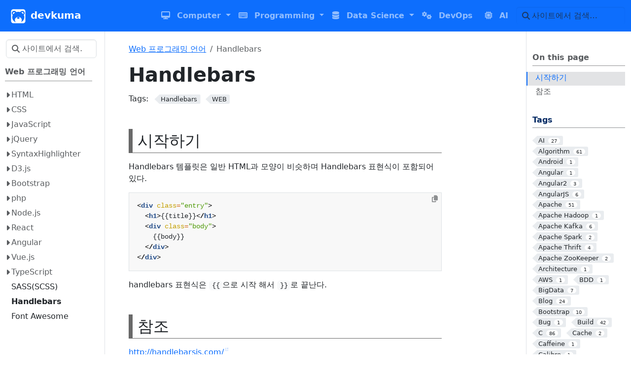

--- FILE ---
content_type: text/html; charset=utf-8
request_url: https://www.devkuma.com/docs/handlebars/
body_size: 35848
content:
<!doctype html>
<html itemscope itemtype="http://schema.org/WebPage" lang="ko" class="no-js">
  <head>
    <meta charset="utf-8">
<meta name="viewport" content="width=device-width, initial-scale=1, shrink-to-fit=no">
<meta name="robots" content="index, follow">


<link rel="shortcut icon" href="/favicons/favicon.ico" >
<link rel="apple-touch-icon" href="/favicons/apple-touch-icon-180x180.png" sizes="180x180">
<link rel="icon" type="image/png" href="/favicons/favicon-16x16.png" sizes="16x16">
<link rel="icon" type="image/png" href="/favicons/favicon-32x32.png" sizes="32x32">
<link rel="icon" type="image/png" href="/favicons/android-36x36.png" sizes="36x36">
<link rel="icon" type="image/png" href="/favicons/android-48x48.png" sizes="48x48">
<link rel="icon" type="image/png" href="/favicons/android-72x72.png" sizes="72x72">
<link rel="icon" type="image/png" href="/favicons/android-96x96.png" sizes="96x96">
<link rel="icon" type="image/png" href="/favicons/android-144x144.png" sizes="144x144">
<link rel="icon" type="image/png" href="/favicons/android-192x192.png" sizes="192x192">

<title>Handlebars | devkuma</title>
<meta name="description" content="시작하기 Handlebars 템플릿은 일반 HTML과 모양이 비슷하며 Handlebars 표현식이 포함되어 있다.
&lt;div class=&#34;entry&#34;&gt; &lt;h1&gt;{{title}}&lt;/h1&gt; &lt;div class=&#34;body&#34;&gt; {{body}} &lt;/div&gt; &lt;/div&gt; handlebars 표현식은 {{으로 시작 해서 }}로 끝난다.
참조 http://handlebarsjs.com/">
<meta property="og:url" content="https://www.devkuma.com/docs/handlebars/">
  <meta property="og:site_name" content="devkuma">
  <meta property="og:title" content="Handlebars">
  <meta property="og:description" content="시작하기 Handlebars 템플릿은 일반 HTML과 모양이 비슷하며 Handlebars 표현식이 포함되어 있다.
&lt;div class=&#34;entry&#34;&gt; &lt;h1&gt;{{title}}&lt;/h1&gt; &lt;div class=&#34;body&#34;&gt; {{body}} &lt;/div&gt; &lt;/div&gt; handlebars 표현식은 {{으로 시작 해서 }}로 끝난다.
참조 http://handlebarsjs.com/">
  <meta property="og:locale" content="ko_kr">
  <meta property="og:type" content="article">
    <meta property="article:section" content="240_programming_web">
    <meta property="article:published_time" content="2017-12-25T19:07:20+09:00">
    <meta property="article:modified_time" content="2025-08-30T15:58:10+09:00">
    <meta property="article:tag" content="Handlebars">
    <meta property="article:tag" content="WEB">

  <meta itemprop="name" content="Handlebars">
  <meta itemprop="description" content="시작하기 Handlebars 템플릿은 일반 HTML과 모양이 비슷하며 Handlebars 표현식이 포함되어 있다.
&lt;div class=&#34;entry&#34;&gt; &lt;h1&gt;{{title}}&lt;/h1&gt; &lt;div class=&#34;body&#34;&gt; {{body}} &lt;/div&gt; &lt;/div&gt; handlebars 표현식은 {{으로 시작 해서 }}로 끝난다.
참조 http://handlebarsjs.com/">
  <meta itemprop="datePublished" content="2017-12-25T19:07:20+09:00">
  <meta itemprop="dateModified" content="2025-08-30T15:58:10+09:00">
  <meta itemprop="wordCount" content="28">
  <meta itemprop="keywords" content="Handlebars,WEB">
  <meta name="twitter:card" content="summary">
  <meta name="twitter:title" content="Handlebars">
  <meta name="twitter:description" content="시작하기 Handlebars 템플릿은 일반 HTML과 모양이 비슷하며 Handlebars 표현식이 포함되어 있다.
&lt;div class=&#34;entry&#34;&gt; &lt;h1&gt;{{title}}&lt;/h1&gt; &lt;div class=&#34;body&#34;&gt; {{body}} &lt;/div&gt; &lt;/div&gt; handlebars 표현식은 {{으로 시작 해서 }}로 끝난다.
참조 http://handlebarsjs.com/">
<link rel="preload" href="/scss/main.min.9308f5aa58a5649e0d489fac6fad45632451daa487062f635c28c80743e34fc9.css" as="style" integrity="sha256-kwj1qlilZJ4NSJ&#43;sb61FYyRR2qSHBi9jXCjIB0PjT8k=" crossorigin="anonymous">
<link href="/scss/main.min.9308f5aa58a5649e0d489fac6fad45632451daa487062f635c28c80743e34fc9.css" rel="stylesheet" integrity="sha256-kwj1qlilZJ4NSJ&#43;sb61FYyRR2qSHBi9jXCjIB0PjT8k=" crossorigin="anonymous">
<script
  src="https://code.jquery.com/jquery-3.7.1.min.js"
  integrity="sha512-v2CJ7UaYy4JwqLDIrZUI/4hqeoQieOmAZNXBeQyjo21dadnwR+8ZaIJVT8EE2iyI61OV8e6M8PP2/4hpQINQ/g=="
  crossorigin="anonymous"></script>

<link rel="canonical" href="https://www.devkuma.com/docs/handlebars/">
<link rel="apple-touch-icon" href="/logo/180x180.jpg">
<link rel="apple-touch-icon" sizes="76x76" href="/logo/76x76.jpg">
<link rel="apple-touch-icon" sizes="120x120" href="/logo/120x120.jpg">
<link rel="apple-touch-icon" sizes="152x152" href="/logo/152x152.jpg">
<link rel="alternate" type="application/rss+xml" title="프로그램 개발 지식 공유, devkuma" href="https://www.devkuma.com/docs/index.xml" />

<meta name="google-site-verification" content="H-H39pWMNsr140LTp2QECNnXtOVbixbDubFbZV668hg" />

      <script async src="https://www.googletagmanager.com/gtag/js?id=G-FW3TZ3QLYR"></script>
      <script>
        var doNotTrack = false;
        if ( false ) {
          var dnt = (navigator.doNotTrack || window.doNotTrack || navigator.msDoNotTrack);
          var doNotTrack = (dnt == "1" || dnt == "yes");
        }
        if (!doNotTrack) {
          window.dataLayer = window.dataLayer || [];
          function gtag(){dataLayer.push(arguments);}
          gtag('js', new Date());
          gtag('config', 'G-FW3TZ3QLYR');
        }
      </script>
  </head>
  <body class="td-page">
    <header>
      <nav class="td-navbar navbar-dark js-navbar-scroll">
<div class="container-fluid flex-column flex-md-row">
  <a class="navbar-brand" href="/"><span class="navbar-brand__logo navbar-logo"><svg version="1.0" xmlns="http://www.w3.org/2000/svg" viewBox="0 0 512 512"><g transform="translate(0.000000,512.000000) scale(0.100000,-0.100000)" fill="#fff" stroke="none"><path d="M775 4993c-268-38-509-215-618-453-71-155-67-24-67-1986 0-1958-5-1818 65-1971 43-94 86-155 162-230 117-115 283-198 448-223 48-7 618-10 1840-8l1770 3 75 23c231 70 408 216 505 417 81 168 75 7 75 1995 0 1969 5 1824-67 1980-96 211-277 360-528 436-57 18-150 19-1845 20-982 1-1798-1-1815-3zm543-584c53-11 123-30 154-44 144-61 319-213 379-328 19-36 22-37 57-31 20 4 44 10 52 14 20 10 119 30 250 50 228 35 454 36 695 4 91-12 256-47 299-63 16-7 29-10 30-9 1 2 18 28 38 58 115 178 309 304 533 348 39 8 272 8 310 0 103-21 141-34 233-80 157-77 285-206 357-356 54-113 72-195 73-329 1-103-5-142-44-273-25-87-148-259-223-315-40-29-50-51-32-71 5-5 21-38 36-74 61-145 96-253 110-340 3-19 11-60 17-90 13-62 17-434 5-520-16-123-37-209-76-325-56-165-174-395-246-477-11-13-35-43-54-68-44-58-254-267-306-305-22-17-42-32-45-35-18-18-235-161-275-181-16-9-54-28-83-44-29-15-55-26-57-23-2 2 6 16 18 30 12 15 30 35 39 47 37 44 109 161 134 217 42 92 69 194 81 304 46 396-119 758-455 996-261 186-532 256-862 225-205-19-372-77-540-185-142-92-289-241-378-382-110-175-166-481-127-699 37-203 125-383 260-533 31-34 51-62 44-62-22 0-198 89-304 153-55 34-140 93-190 131-92 70-307 279-360 350-17 22-39 51-50 65-19 25-38 52-97 146-66 106-175 374-191 472-3 16-8 39-11 53-40 177-41 522-2 725 3 17 8 44 11 60 16 86 81 266 130 359 15 27 14 30-7 44-77 53-208 204-252 291-97 188-96 485 2 677 33 66 129 191 183 238 192 171 465 239 737 185zm1414-2174c55-12 137-48 168-72 62-48 81-69 1e2-108 36-74 28-162-19-224-31-42-138-121-162-121-10 0-20-4-23-9-23-36-255-49-366-20-283 72-386 274-224 436 55 55 149 107 215 118 19 3 35 8 37 9 9 10 225 3 274-9z"/><path d="M3885 4013c-85-13-182-63-243-126l-33-34 40-26c22-15 43-27 45-27 9 0 225-150 252-175 6-5 36-30 65-55 66-55 172-159 222-219 23-26 42-41 51-38 23 9 91 108 112 162 13 35 19 76 18 135 0 76-3 92-34 155-57 119-168 210-289 238-58 14-152 18-206 10z"/><path d="M985 3976c-92-29-162-80-221-161-62-86-79-149-72-275 6-98 31-158 1e2-234l37-41 48 55c154 179 350 348 548 472 28 18 52 33 54 35 9 6-64 75-105 99-77 45-145 62-251 62-54 0-116-6-138-12z"/></g></svg></span><span class="navbar-brand__name">devkuma</span></a>
  <div class="td-navbar-nav-scroll ms-md-auto" id="main_navbar">
    <ul class="navbar-nav">
      
			<li class="dropdown sub-menu d-none d-lg-block">
				<a class="nav-link dropdown-toggle" href="#" role="button" data-bs-toggle="dropdown" aria-haspopup="true" aria-expanded="false">
          <i class='fas fa-desktop'></i>
          <span>Computer</span>
				</a>
        <ul class="dropdown-menu">
					
					<a class="dropdown-item" href="/docs/category/computer/basic/">컴퓨터 기본 지식</a>
					
					<a class="dropdown-item" href="/docs/category/operating-system/">Operating System</a>
					
					<a class="dropdown-item" href="/docs/category/network/">Network</a>
					
				</ul>
			</li>
      <li class="d-lg-none">
        <a class="nav-link" href="/docs/category/computer/" role="button">
          <span>Computer</span>
				</a>
      </li>
      
			
      
			<li class="dropdown sub-menu d-none d-lg-block">
				<a class="nav-link dropdown-toggle" href="#" role="button" data-bs-toggle="dropdown" aria-haspopup="true" aria-expanded="false">
          <i class='fas fa-keyboard'></i>
          <span>Programming</span>
				</a>
        <ul class="dropdown-menu">
					
					<a class="dropdown-item" href="/docs/category/programming/design/">Design and Development</a>
					
					<a class="dropdown-item" href="/docs/category/programming/testing/">Software Testing</a>
					
					<a class="dropdown-item" href="/docs/category/programming/jvm/">JVM Based Programming</a>
					
					<a class="dropdown-item" href="/docs/category/programming/spring/">Spring framework</a>
					
					<a class="dropdown-item" href="/docs/category/programming/web/">Web Programming</a>
					
					<a class="dropdown-item" href="/docs/category/programming/etc/">그밖에 Programming</a>
					
					<a class="dropdown-item" href="/docs/category/programming/tools/">Programming Tools</a>
					
				</ul>
			</li>
      <li class="d-lg-none">
        <a class="nav-link" href="/docs/category/programming/" role="button">
          <span>Programming</span>
				</a>
      </li>
      
			
      
			<li class="dropdown sub-menu d-none d-lg-block">
				<a class="nav-link dropdown-toggle" href="#" role="button" data-bs-toggle="dropdown" aria-haspopup="true" aria-expanded="false">
          <i class='fas fa-database'></i>
          <span>Data Science</span>
				</a>
        <ul class="dropdown-menu">
					
					<a class="dropdown-item" href="/docs/category/data-science/big-data/">Big Data</a>
					
					<a class="dropdown-item" href="/docs/category/data-science/rdb/">Relational Database</a>
					
					<a class="dropdown-item" href="/docs/category/data-science/nosql/">NoSQL Database</a>
					
					<a class="dropdown-item" href="/docs/category/data-science/graph-db/">Graph Databse</a>
					
				</ul>
			</li>
      <li class="d-lg-none">
        <a class="nav-link" href="/docs/category/data-science/" role="button">
          <span>Data Science</span>
				</a>
      </li>
      
			
      
			<li class="nav-item mr-4 mb-2 mb-lg-0">
				
				
				
				
				
				
				<a class="nav-link" href="/docs/category/dev-ops/" >
          <span class="d-none d-lg-inline"><i class='fas fa-cogs'></i></span>
          <span>DevOps</span>
          
        </a>
			</li>
			
      
			<li class="nav-item mr-4 mb-2 mb-lg-0">
				
				
				
				
				
				
				<a class="nav-link" href="/docs/category/ai/" >
          <span class="d-none d-lg-inline"><i class='fa fa-microchip'></i></span>
          <span>AI</span>
          
        </a>
			</li>
			
      </ul>
  </div>
  <div class="d-none d-lg-block">
    <div class="td-search">
  <div class="td-search__icon"></div>
  <input type="search" class="td-search__input form-control td-search-input" placeholder="사이트에서 검색…" aria-label="사이트에서 검색…" autocomplete="off">
</div>
  </div>
</div>
</nav>
    </header>
    <div class="container-fluid td-outer">
      <div class="td-main" data-bs-spy="scroll" data-bs-target="#TableOfContents" data-bs-root-margin="0px 0px -40%">
        <div class="row flex-xl-nowrap">
          <aside class="col-12 col-md-3 col-xl-2 td-sidebar d-print-none">
            
  <script>
    $(function() {
    $("#td-section-nav a").removeClass("active");
    $("#td-section-nav #m-docshandlebars").addClass("active"); 
    $("#td-section-nav #m-docshandlebars-li span").addClass("td-sidebar-nav-active-item"); 
    $("#td-section-nav #m-docshandlebars").parents("li").addClass("active-path"); 
    $("#td-section-nav li.active-path").addClass("show"); 
    $("#td-section-nav li.active-path").children("input").prop('checked', true);
    $("#td-section-nav #m-docshandlebars-li").siblings("li").addClass("show");  
    $("#td-section-nav #m-docshandlebars-li").children("ul").children("li").addClass("show");  
    $("#td-sidebar-menu").toggleClass("d-none"); 
    });
  </script>
  <div id="td-sidebar-menu" class="td-sidebar__inner d-none">
  <form class="td-sidebar__search d-flex align-items-center">
    <div class="td-search">
  <div class="td-search__icon"></div>
  <input type="search" class="td-search__input form-control td-search-input" placeholder="사이트에서 검색…" aria-label="사이트에서 검색…" autocomplete="off">
</div>
    <button class="btn btn-link td-sidebar__toggle d-md-none p-0 ms-3 fas fa-bars" type="button" data-bs-toggle="collapse" data-bs-target="#td-section-nav" aria-controls="td-section-nav" aria-expanded="false" aria-label="Toggle section navigation">
    </button>
  </form>
  <nav class="td-sidebar-nav collapse foldable-nav" id="td-section-nav">
    <ul class="td-sidebar-nav__section pe-md-3 ul-0">
      <li class="td-sidebar-nav__section-title td-sidebar-nav__section with-child" id="m-docscategoryprogrammingweb-li">
  <a href="/docs/category/programming/web/" class="align-left ps-0 td-sidebar-link td-sidebar-link__section tree-root" id="m-docscategoryprogrammingweb"><span class="">Web 프로그래밍 언어</span></a>
  <ul class="ul-1">
    <li class="td-sidebar-nav__section-title td-sidebar-nav__section with-child" id="m-docshtml-li">
  <input type="checkbox" id="m-docshtml-check"/>
  <label for="m-docshtml-check"><a href="/docs/html/" class="align-left ps-0  td-sidebar-link td-sidebar-link__section" id="m-docshtml"><span class="">HTML</span></a></label>
  
  <ul class="ul-2 foldable">
    <li class="td-sidebar-nav__section-title td-sidebar-nav__section with-child" id="m-docshtmlstart-li">
  <input type="checkbox" id="m-docshtmlstart-check"/>
  <label for="m-docshtmlstart-check"><a href="/docs/html/start/" title="HTML 입문 | HTML 시작" class="align-left ps-0  td-sidebar-link td-sidebar-link__section" id="m-docshtmlstart"><span class="">HTML 시작</span></a></label>
  
  <ul class="ul-3 foldable">
    <li class="td-sidebar-nav__section-title td-sidebar-nav__section without-child" id="m-docshtmloverview-li">
  <input type="checkbox" id="m-docshtmloverview-check"/>
  <label for="m-docshtmloverview-check"><a href="/docs/html/overview/" title="HTML 입문 | HTML 시작 | HTML 개요" class="align-left ps-0  td-sidebar-link td-sidebar-link__page" id="m-docshtmloverview"><span class="">HTML 개요</span></a></label>
  
</li><li class="td-sidebar-nav__section-title td-sidebar-nav__section without-child" id="m-docshtmlbasic-structure-li">
  <input type="checkbox" id="m-docshtmlbasic-structure-check"/>
  <label for="m-docshtmlbasic-structure-check"><a href="/docs/html/basic-structure/" title="HTML 입문 | HTML 시작 | HTML 기본 구조" class="align-left ps-0  td-sidebar-link td-sidebar-link__page" id="m-docshtmlbasic-structure"><span class="">HTML 기본 구조</span></a></label>
  
</li><li class="td-sidebar-nav__section-title td-sidebar-nav__section without-child" id="m-docshtmlelement-li">
  <input type="checkbox" id="m-docshtmlelement-check"/>
  <label for="m-docshtmlelement-check"><a href="/docs/html/element/" title="HTML 입문 | HTML 시작 | HTML 요소 구조" class="align-left ps-0  td-sidebar-link td-sidebar-link__page" id="m-docshtmlelement"><span class="">HTML 요소 구조</span></a></label>
  
</li><li class="td-sidebar-nav__section-title td-sidebar-nav__section without-child" id="m-docshtmlself-closing-tags-li">
  <input type="checkbox" id="m-docshtmlself-closing-tags-check"/>
  <label for="m-docshtmlself-closing-tags-check"><a href="/docs/html/self-closing-tags/" title="HTML 입문 | HTML 시작 | HTML Self-Closing Tags" class="align-left ps-0  td-sidebar-link td-sidebar-link__page" id="m-docshtmlself-closing-tags"><span class="">HTML Self-Closing Tags</span></a></label>
  
</li>
  </ul>
</li><li class="td-sidebar-nav__section-title td-sidebar-nav__section with-child" id="m-docshtmltext-element-li">
  <input type="checkbox" id="m-docshtmltext-element-check"/>
  <label for="m-docshtmltext-element-check"><a href="/docs/html/text-element/" title="HTML 입문 | HTML 텍스트 요소" class="align-left ps-0  td-sidebar-link td-sidebar-link__section" id="m-docshtmltext-element"><span class="">HTML 텍스트 요소</span></a></label>
  
  <ul class="ul-3 foldable">
    <li class="td-sidebar-nav__section-title td-sidebar-nav__section without-child" id="m-docshtmlheadings-li">
  <input type="checkbox" id="m-docshtmlheadings-check"/>
  <label for="m-docshtmlheadings-check"><a href="/docs/html/headings/" title="HTML 입문 | HTML 텍스트 요소 | 제목 (Headings)" class="align-left ps-0  td-sidebar-link td-sidebar-link__page" id="m-docshtmlheadings"><span class="">제목 (Headings)</span></a></label>
  
</li><li class="td-sidebar-nav__section-title td-sidebar-nav__section without-child" id="m-docshtmlparagraphs-li">
  <input type="checkbox" id="m-docshtmlparagraphs-check"/>
  <label for="m-docshtmlparagraphs-check"><a href="/docs/html/paragraphs/" title="HTML 입문 | HTML 텍스트 요소 | 단락 (Paragraphs)" class="align-left ps-0  td-sidebar-link td-sidebar-link__page" id="m-docshtmlparagraphs"><span class="">단락 (Paragraphs)</span></a></label>
  
</li><li class="td-sidebar-nav__section-title td-sidebar-nav__section without-child" id="m-docshtmltext-formatting-li">
  <input type="checkbox" id="m-docshtmltext-formatting-check"/>
  <label for="m-docshtmltext-formatting-check"><a href="/docs/html/text-formatting/" title="HTML 입문 | HTML 텍스트 요소 | 문자열 서식(Text Formatting)" class="align-left ps-0  td-sidebar-link td-sidebar-link__page" id="m-docshtmltext-formatting"><span class="">문자열 서식(Text Formatting)</span></a></label>
  
</li><li class="td-sidebar-nav__section-title td-sidebar-nav__section without-child" id="m-docshtmlquotation-li">
  <input type="checkbox" id="m-docshtmlquotation-check"/>
  <label for="m-docshtmlquotation-check"><a href="/docs/html/quotation/" title="HTML 입문 | HTML 텍스트 요소 | 인용 (Quotation)" class="align-left ps-0  td-sidebar-link td-sidebar-link__page" id="m-docshtmlquotation"><span class="">인용 (Quotation)</span></a></label>
  
</li><li class="td-sidebar-nav__section-title td-sidebar-nav__section without-child" id="m-docshtmlcomments-li">
  <input type="checkbox" id="m-docshtmlcomments-check"/>
  <label for="m-docshtmlcomments-check"><a href="/docs/html/comments/" title="HTML 입문 | HTML 텍스트 요소 | 주석 (Comments)" class="align-left ps-0  td-sidebar-link td-sidebar-link__page" id="m-docshtmlcomments"><span class="">주석 (Comments)</span></a></label>
  
</li><li class="td-sidebar-nav__section-title td-sidebar-nav__section without-child" id="m-docshtmlentity-li">
  <input type="checkbox" id="m-docshtmlentity-check"/>
  <label for="m-docshtmlentity-check"><a href="/docs/html/entity/" title="HTML 입문 | HTML 텍스트 요소 | 엔티티 (Entity)" class="align-left ps-0  td-sidebar-link td-sidebar-link__page" id="m-docshtmlentity"><span class="">엔티티 (Entity)</span></a></label>
  
</li><li class="td-sidebar-nav__section-title td-sidebar-nav__section without-child" id="m-docshtmlcharacter-codes-li">
  <input type="checkbox" id="m-docshtmlcharacter-codes-check"/>
  <label for="m-docshtmlcharacter-codes-check"><a href="/docs/html/character-codes/" title="HTML 입문 | HTML 텍스트 요소 | 문자코드 (Character Codes)" class="align-left ps-0  td-sidebar-link td-sidebar-link__page" id="m-docshtmlcharacter-codes"><span class="">문자코드 (Character Codes)</span></a></label>
  
</li><li class="td-sidebar-nav__section-title td-sidebar-nav__section without-child" id="m-docshtmlcharacter-set-li">
  <input type="checkbox" id="m-docshtmlcharacter-set-check"/>
  <label for="m-docshtmlcharacter-set-check"><a href="/docs/html/character-set/" title="HTML 입문 | HTML 텍스트 요소 | 문자셋 (Character set)" class="align-left ps-0  td-sidebar-link td-sidebar-link__page" id="m-docshtmlcharacter-set"><span class="">문자셋 (Character set)</span></a></label>
  
</li>
  </ul>
</li><li class="td-sidebar-nav__section-title td-sidebar-nav__section with-child" id="m-docshtmlbasic-element-li">
  <input type="checkbox" id="m-docshtmlbasic-element-check"/>
  <label for="m-docshtmlbasic-element-check"><a href="/docs/html/basic-element/" title="HTML 입문 | HTML 기본 요소" class="align-left ps-0  td-sidebar-link td-sidebar-link__section" id="m-docshtmlbasic-element"><span class="">HTML 기본 요소</span></a></label>
  
  <ul class="ul-3 foldable">
    <li class="td-sidebar-nav__section-title td-sidebar-nav__section without-child" id="m-docshtmlmeta-li">
  <input type="checkbox" id="m-docshtmlmeta-check"/>
  <label for="m-docshtmlmeta-check"><a href="/docs/html/meta/" title="HTML 입문 | HTML 기본 요소 | HTML 메타(meta)" class="align-left ps-0  td-sidebar-link td-sidebar-link__page" id="m-docshtmlmeta"><span class="">HTML 메타(meta)</span></a></label>
  
</li><li class="td-sidebar-nav__section-title td-sidebar-nav__section without-child" id="m-docshtmlstyle-li">
  <input type="checkbox" id="m-docshtmlstyle-check"/>
  <label for="m-docshtmlstyle-check"><a href="/docs/html/style/" title="HTML 입문 | HTML 기본 요소 | HTML 스타일(style)" class="align-left ps-0  td-sidebar-link td-sidebar-link__page" id="m-docshtmlstyle"><span class="">HTML 스타일(style)</span></a></label>
  
</li><li class="td-sidebar-nav__section-title td-sidebar-nav__section without-child" id="m-docshtmlcolor-li">
  <input type="checkbox" id="m-docshtmlcolor-check"/>
  <label for="m-docshtmlcolor-check"><a href="/docs/html/color/" title="HTML 입문 | HTML 기본 요소 | HTML 색(color)" class="align-left ps-0  td-sidebar-link td-sidebar-link__page" id="m-docshtmlcolor"><span class="">HTML 색(color)</span></a></label>
  
</li><li class="td-sidebar-nav__section-title td-sidebar-nav__section without-child" id="m-docshtmlbackground-li">
  <input type="checkbox" id="m-docshtmlbackground-check"/>
  <label for="m-docshtmlbackground-check"><a href="/docs/html/background/" title="HTML 입문 | HTML 기본 요소 | HTML 배경(background)" class="align-left ps-0  td-sidebar-link td-sidebar-link__page" id="m-docshtmlbackground"><span class="">HTML 배경(background)</span></a></label>
  
</li><li class="td-sidebar-nav__section-title td-sidebar-nav__section without-child" id="m-docshtmllink-li">
  <input type="checkbox" id="m-docshtmllink-check"/>
  <label for="m-docshtmllink-check"><a href="/docs/html/link/" title="HTML 입문 | HTML 기본 요소 | HTML 링크(link)" class="align-left ps-0  td-sidebar-link td-sidebar-link__page" id="m-docshtmllink"><span class="">HTML 링크(link)</span></a></label>
  
</li><li class="td-sidebar-nav__section-title td-sidebar-nav__section without-child" id="m-docshtmlimage-li">
  <input type="checkbox" id="m-docshtmlimage-check"/>
  <label for="m-docshtmlimage-check"><a href="/docs/html/image/" title="HTML 입문 | HTML 기본 요소 | HTML 이미지(Image)" class="align-left ps-0  td-sidebar-link td-sidebar-link__page" id="m-docshtmlimage"><span class="">HTML 이미지(Image)</span></a></label>
  
</li><li class="td-sidebar-nav__section-title td-sidebar-nav__section without-child" id="m-docshtmllist-li">
  <input type="checkbox" id="m-docshtmllist-check"/>
  <label for="m-docshtmllist-check"><a href="/docs/html/list/" title="HTML 입문 | HTML 기본 요소 | HTML 리스트(list)" class="align-left ps-0  td-sidebar-link td-sidebar-link__page" id="m-docshtmllist"><span class="">HTML 리스트(list)</span></a></label>
  
</li><li class="td-sidebar-nav__section-title td-sidebar-nav__section without-child" id="m-docshtmltable-li">
  <input type="checkbox" id="m-docshtmltable-check"/>
  <label for="m-docshtmltable-check"><a href="/docs/html/table/" title="HTML 입문 | HTML 기본 요소 | HTML 테이블(table)" class="align-left ps-0  td-sidebar-link td-sidebar-link__page" id="m-docshtmltable"><span class="">HTML 테이블(table)</span></a></label>
  
</li>
  </ul>
</li><li class="td-sidebar-nav__section-title td-sidebar-nav__section with-child" id="m-docshtmlspace-division-li">
  <input type="checkbox" id="m-docshtmlspace-division-check"/>
  <label for="m-docshtmlspace-division-check"><a href="/docs/html/space-division/" title="HTML 입문 | HTML 공간 분할" class="align-left ps-0  td-sidebar-link td-sidebar-link__section" id="m-docshtmlspace-division"><span class="">HTML 공간 분할</span></a></label>
  
  <ul class="ul-3 foldable">
    <li class="td-sidebar-nav__section-title td-sidebar-nav__section without-child" id="m-docshtmlblock-inline-li">
  <input type="checkbox" id="m-docshtmlblock-inline-check"/>
  <label for="m-docshtmlblock-inline-check"><a href="/docs/html/block-inline/" title="HTML 입문 | HTML 공간 분할 | HTML 블럭(block)과 인라인(inline)" class="align-left ps-0  td-sidebar-link td-sidebar-link__page" id="m-docshtmlblock-inline"><span class="">HTML 블럭(block)과 인라인(inline)</span></a></label>
  
</li><li class="td-sidebar-nav__section-title td-sidebar-nav__section without-child" id="m-docshtmliframe-li">
  <input type="checkbox" id="m-docshtmliframe-check"/>
  <label for="m-docshtmliframe-check"><a href="/docs/html/iframe/" title="HTML 입문 | HTML 공간 분할 | HTML 아이플레임(iframe)" class="align-left ps-0  td-sidebar-link td-sidebar-link__page" id="m-docshtmliframe"><span class="">HTML 아이플레임(iframe)</span></a></label>
  
</li><li class="td-sidebar-nav__section-title td-sidebar-nav__section without-child" id="m-docshtmllayout-li">
  <input type="checkbox" id="m-docshtmllayout-check"/>
  <label for="m-docshtmllayout-check"><a href="/docs/html/layout/" title="HTML 입문 | HTML 공간 분할 | HTML 레이아웃(layout)" class="align-left ps-0  td-sidebar-link td-sidebar-link__page" id="m-docshtmllayout"><span class="">HTML 레이아웃(layout)</span></a></label>
  
</li>
  </ul>
</li><li class="td-sidebar-nav__section-title td-sidebar-nav__section with-child" id="m-docshtmlforms-li">
  <input type="checkbox" id="m-docshtmlforms-check"/>
  <label for="m-docshtmlforms-check"><a href="/docs/html/forms/" title="HTML 입문 | HTML 입력 양식 (Forms)" class="align-left ps-0  td-sidebar-link td-sidebar-link__section" id="m-docshtmlforms"><span class="">HTML 입력 양식 (Forms)</span></a></label>
  
  <ul class="ul-3 foldable">
    <li class="td-sidebar-nav__section-title td-sidebar-nav__section without-child" id="m-docshtmlform-li">
  <input type="checkbox" id="m-docshtmlform-check"/>
  <label for="m-docshtmlform-check"><a href="/docs/html/form/" title="HTML 입문 | HTML 입력 양식 (Forms) | HTML 입력폼(form)" class="align-left ps-0  td-sidebar-link td-sidebar-link__page" id="m-docshtmlform"><span class="">HTML 입력폼(form)</span></a></label>
  
</li><li class="td-sidebar-nav__section-title td-sidebar-nav__section without-child" id="m-docshtmlinput-type-li">
  <input type="checkbox" id="m-docshtmlinput-type-check"/>
  <label for="m-docshtmlinput-type-check"><a href="/docs/html/input-type/" title="HTML 입문 | HTML 입력 양식 (Forms) | HTML 입력(input) 요소 타입(type)" class="align-left ps-0  td-sidebar-link td-sidebar-link__page" id="m-docshtmlinput-type"><span class="">HTML 입력(input) 요소 타입(type)</span></a></label>
  
</li><li class="td-sidebar-nav__section-title td-sidebar-nav__section without-child" id="m-docshtmlinput-attributes-li">
  <input type="checkbox" id="m-docshtmlinput-attributes-check"/>
  <label for="m-docshtmlinput-attributes-check"><a href="/docs/html/input-attributes/" title="HTML 입문 | HTML 입력 양식 (Forms) | HTML 입력(input) 요소 속성(attributes)" class="align-left ps-0  td-sidebar-link td-sidebar-link__page" id="m-docshtmlinput-attributes"><span class="">HTML 입력(input) 요소 속성(attributes)</span></a></label>
  
</li><li class="td-sidebar-nav__section-title td-sidebar-nav__section without-child" id="m-docshtmlselect-li">
  <input type="checkbox" id="m-docshtmlselect-check"/>
  <label for="m-docshtmlselect-check"><a href="/docs/html/select/" title="HTML 입문 | HTML 입력 양식 (Forms) | HTML 선택 입력(select)" class="align-left ps-0  td-sidebar-link td-sidebar-link__page" id="m-docshtmlselect"><span class="">HTML 선택 입력(select)</span></a></label>
  
</li><li class="td-sidebar-nav__section-title td-sidebar-nav__section without-child" id="m-docshtmltextarea-li">
  <input type="checkbox" id="m-docshtmltextarea-check"/>
  <label for="m-docshtmltextarea-check"><a href="/docs/html/textarea/" title="HTML 입문 | HTML 입력 양식 (Forms) | HTML 문장 입력(textarea)" class="align-left ps-0  td-sidebar-link td-sidebar-link__page" id="m-docshtmltextarea"><span class="">HTML 문장 입력(textarea)</span></a></label>
  
</li><li class="td-sidebar-nav__section-title td-sidebar-nav__section without-child" id="m-docshtmlbutton-li">
  <input type="checkbox" id="m-docshtmlbutton-check"/>
  <label for="m-docshtmlbutton-check"><a href="/docs/html/button/" title="HTML 입문 | HTML 입력 양식 (Forms) | HTML 버튼(button)" class="align-left ps-0  td-sidebar-link td-sidebar-link__page" id="m-docshtmlbutton"><span class="">HTML 버튼(button)</span></a></label>
  
</li><li class="td-sidebar-nav__section-title td-sidebar-nav__section without-child" id="m-docshtmlfieldset-li">
  <input type="checkbox" id="m-docshtmlfieldset-check"/>
  <label for="m-docshtmlfieldset-check"><a href="/docs/html/fieldset/" title="HTML 입문 | HTML 입력 양식 (Forms) | HTML 필드셋(fieldset)" class="align-left ps-0  td-sidebar-link td-sidebar-link__page" id="m-docshtmlfieldset"><span class="">HTML 필드셋(fieldset)</span></a></label>
  
</li><li class="td-sidebar-nav__section-title td-sidebar-nav__section without-child" id="m-docshtmllabel-li">
  <input type="checkbox" id="m-docshtmllabel-check"/>
  <label for="m-docshtmllabel-check"><a href="/docs/html/label/" title="HTML 입문 | HTML 입력 양식 (Forms) | HTML 라벨(label)" class="align-left ps-0  td-sidebar-link td-sidebar-link__page" id="m-docshtmllabel"><span class="">HTML 라벨(label)</span></a></label>
  
</li>
  </ul>
</li><li class="td-sidebar-nav__section-title td-sidebar-nav__section with-child" id="m-docshtmlexpansion-li">
  <input type="checkbox" id="m-docshtmlexpansion-check"/>
  <label for="m-docshtmlexpansion-check"><a href="/docs/html/expansion/" title="HTML 입문 | HTML 확장" class="align-left ps-0  td-sidebar-link td-sidebar-link__section" id="m-docshtmlexpansion"><span class="">HTML 확장</span></a></label>
  
  <ul class="ul-3 foldable">
    <li class="td-sidebar-nav__section-title td-sidebar-nav__section without-child" id="m-docshtmlcss-li">
  <input type="checkbox" id="m-docshtmlcss-check"/>
  <label for="m-docshtmlcss-check"><a href="/docs/html/css/" title="HTML 입문 | HTML 확장 | HTML 스타일시트(CSS)" class="align-left ps-0  td-sidebar-link td-sidebar-link__page" id="m-docshtmlcss"><span class="">HTML 스타일시트(CSS)</span></a></label>
  
</li><li class="td-sidebar-nav__section-title td-sidebar-nav__section without-child" id="m-docshtmljavascript-li">
  <input type="checkbox" id="m-docshtmljavascript-check"/>
  <label for="m-docshtmljavascript-check"><a href="/docs/html/javascript/" title="HTML 입문 | HTML 확장 | HTML 자바스크립트(JavaScript)" class="align-left ps-0  td-sidebar-link td-sidebar-link__page" id="m-docshtmljavascript"><span class="">HTML 자바스크립트(JavaScript)</span></a></label>
  
</li><li class="td-sidebar-nav__section-title td-sidebar-nav__section without-child" id="m-docshtmlhtml-xhtml-li">
  <input type="checkbox" id="m-docshtmlhtml-xhtml-check"/>
  <label for="m-docshtmlhtml-xhtml-check"><a href="/docs/html/html-xhtml/" title="HTML 입문 | HTML 확장 | HTML과 XHTML" class="align-left ps-0  td-sidebar-link td-sidebar-link__page" id="m-docshtmlhtml-xhtml"><span class="">HTML과 XHTML</span></a></label>
  
</li>
  </ul>
</li><li class="td-sidebar-nav__section-title td-sidebar-nav__section with-child" id="m-docshtmlhtml5-start-li">
  <input type="checkbox" id="m-docshtmlhtml5-start-check"/>
  <label for="m-docshtmlhtml5-start-check"><a href="/docs/html/html5-start/" title="HTML 입문 | HTML5 시작" class="align-left ps-0  td-sidebar-link td-sidebar-link__section" id="m-docshtmlhtml5-start"><span class="">HTML5 시작</span></a></label>
  
  <ul class="ul-3 foldable">
    <li class="td-sidebar-nav__section-title td-sidebar-nav__section without-child" id="m-docshtmlhtml5-overview-li">
  <input type="checkbox" id="m-docshtmlhtml5-overview-check"/>
  <label for="m-docshtmlhtml5-overview-check"><a href="/docs/html/html5-overview/" title="HTML 입문 | HTML5 시작 | HTML5 개요" class="align-left ps-0  td-sidebar-link td-sidebar-link__page" id="m-docshtmlhtml5-overview"><span class="">HTML5 개요</span></a></label>
  
</li><li class="td-sidebar-nav__section-title td-sidebar-nav__section without-child" id="m-docshtmlhtml5-changes-li">
  <input type="checkbox" id="m-docshtmlhtml5-changes-check"/>
  <label for="m-docshtmlhtml5-changes-check"><a href="/docs/html/html5-changes/" title="HTML 입문 | HTML5 시작 | HTML5 변경사항" class="align-left ps-0  td-sidebar-link td-sidebar-link__page" id="m-docshtmlhtml5-changes"><span class="">HTML5 변경사항</span></a></label>
  
</li><li class="td-sidebar-nav__section-title td-sidebar-nav__section without-child" id="m-docshtmlhtml5-semantic-element-li">
  <input type="checkbox" id="m-docshtmlhtml5-semantic-element-check"/>
  <label for="m-docshtmlhtml5-semantic-element-check"><a href="/docs/html/html5-semantic-element/" title="HTML 입문 | HTML5 시작 | HTML5 시멘틱(semantic) 요소" class="align-left ps-0  td-sidebar-link td-sidebar-link__page" id="m-docshtmlhtml5-semantic-element"><span class="">HTML5 시멘틱(semantic) 요소</span></a></label>
  
</li><li class="td-sidebar-nav__section-title td-sidebar-nav__section without-child" id="m-docshtmlhtml5-input-type-li">
  <input type="checkbox" id="m-docshtmlhtml5-input-type-check"/>
  <label for="m-docshtmlhtml5-input-type-check"><a href="/docs/html/html5-input-type/" title="HTML 입문 | HTML5 시작 | HTML5 입력(input) 요소 타입(type)" class="align-left ps-0  td-sidebar-link td-sidebar-link__page" id="m-docshtmlhtml5-input-type"><span class="">HTML5 입력(input) 요소 타입(type)</span></a></label>
  
</li><li class="td-sidebar-nav__section-title td-sidebar-nav__section without-child" id="m-docshtmlhtml5-input-attributes-li">
  <input type="checkbox" id="m-docshtmlhtml5-input-attributes-check"/>
  <label for="m-docshtmlhtml5-input-attributes-check"><a href="/docs/html/html5-input-attributes/" title="HTML 입문 | HTML5 시작 | HTML5 입력(input) 요소 속성(attributes)" class="align-left ps-0  td-sidebar-link td-sidebar-link__page" id="m-docshtmlhtml5-input-attributes"><span class="">HTML5 입력(input) 요소 속성(attributes)</span></a></label>
  
</li><li class="td-sidebar-nav__section-title td-sidebar-nav__section without-child" id="m-docshtmlhtml5-etc-element-li">
  <input type="checkbox" id="m-docshtmlhtml5-etc-element-check"/>
  <label for="m-docshtmlhtml5-etc-element-check"><a href="/docs/html/html5-etc-element/" title="HTML 입문 | HTML5 시작 | HTML5 기타 요소" class="align-left ps-0  td-sidebar-link td-sidebar-link__page" id="m-docshtmlhtml5-etc-element"><span class="">HTML5 기타 요소</span></a></label>
  
</li>
  </ul>
</li><li class="td-sidebar-nav__section-title td-sidebar-nav__section with-child" id="m-docshtmlhtml5-multimedia-li">
  <input type="checkbox" id="m-docshtmlhtml5-multimedia-check"/>
  <label for="m-docshtmlhtml5-multimedia-check"><a href="/docs/html/html5-multimedia/" title="HTML 입문 | HTML5 멀티미디어" class="align-left ps-0  td-sidebar-link td-sidebar-link__section" id="m-docshtmlhtml5-multimedia"><span class="">HTML5 멀티미디어</span></a></label>
  
  <ul class="ul-3 foldable">
    <li class="td-sidebar-nav__section-title td-sidebar-nav__section without-child" id="m-docshtmlmultimedia-file-format-li">
  <input type="checkbox" id="m-docshtmlmultimedia-file-format-check"/>
  <label for="m-docshtmlmultimedia-file-format-check"><a href="/docs/html/multimedia-file-format/" title="HTML 입문 | HTML5 멀티미디어 | 멀티미디어 파일 형식" class="align-left ps-0  td-sidebar-link td-sidebar-link__page" id="m-docshtmlmultimedia-file-format"><span class="">멀티미디어 파일 형식</span></a></label>
  
</li><li class="td-sidebar-nav__section-title td-sidebar-nav__section without-child" id="m-docshtmlvideo-element-li">
  <input type="checkbox" id="m-docshtmlvideo-element-check"/>
  <label for="m-docshtmlvideo-element-check"><a href="/docs/html/video-element/" title="HTML 입문 | HTML5 멀티미디어 | 비디오(video) 요소" class="align-left ps-0  td-sidebar-link td-sidebar-link__page" id="m-docshtmlvideo-element"><span class="">비디오(video) 요소</span></a></label>
  
</li><li class="td-sidebar-nav__section-title td-sidebar-nav__section without-child" id="m-docshtmlaudio-li">
  <input type="checkbox" id="m-docshtmlaudio-check"/>
  <label for="m-docshtmlaudio-check"><a href="/docs/html/audio/" title="HTML 입문 | HTML5 멀티미디어 | 오디오(audio) 요소" class="align-left ps-0  td-sidebar-link td-sidebar-link__page" id="m-docshtmlaudio"><span class="">오디오(audio) 요소</span></a></label>
  
</li><li class="td-sidebar-nav__section-title td-sidebar-nav__section without-child" id="m-docshtmlplug-in-li">
  <input type="checkbox" id="m-docshtmlplug-in-check"/>
  <label for="m-docshtmlplug-in-check"><a href="/docs/html/plug-in/" title="HTML 입문 | HTML5 멀티미디어 | 플러그인(Plug-in)" class="align-left ps-0  td-sidebar-link td-sidebar-link__page" id="m-docshtmlplug-in"><span class="">플러그인(Plug-in)</span></a></label>
  
</li>
  </ul>
</li><li class="td-sidebar-nav__section-title td-sidebar-nav__section with-child" id="m-docshtmlhtml5-graphic-li">
  <input type="checkbox" id="m-docshtmlhtml5-graphic-check"/>
  <label for="m-docshtmlhtml5-graphic-check"><a href="/docs/html/html5-graphic/" title="HTML 입문 | HTML5 그래픽" class="align-left ps-0  td-sidebar-link td-sidebar-link__section" id="m-docshtmlhtml5-graphic"><span class="">HTML5 그래픽</span></a></label>
  
  <ul class="ul-3 foldable">
    <li class="td-sidebar-nav__section-title td-sidebar-nav__section without-child" id="m-docshtmlcanvas-li">
  <input type="checkbox" id="m-docshtmlcanvas-check"/>
  <label for="m-docshtmlcanvas-check"><a href="/docs/html/canvas/" title="HTML5 그래픽 Canvas" class="align-left ps-0  td-sidebar-link td-sidebar-link__page" id="m-docshtmlcanvas"><span class="">Canvas</span></a></label>
  
</li><li class="td-sidebar-nav__section-title td-sidebar-nav__section without-child" id="m-docshtmlsvg-li">
  <input type="checkbox" id="m-docshtmlsvg-check"/>
  <label for="m-docshtmlsvg-check"><a href="/docs/html/svg/" title="HTML5 그래픽 SVG(Scalable Vector Graphics)" class="align-left ps-0  td-sidebar-link td-sidebar-link__page" id="m-docshtmlsvg"><span class="">SVG</span></a></label>
  
</li><li class="td-sidebar-nav__section-title td-sidebar-nav__section without-child" id="m-docshtmlcanvas-vs-svg-li">
  <input type="checkbox" id="m-docshtmlcanvas-vs-svg-check"/>
  <label for="m-docshtmlcanvas-vs-svg-check"><a href="/docs/html/canvas-vs-svg/" title="HTML 입문 | HTML5 그래픽 | Canvas vs SVG" class="align-left ps-0  td-sidebar-link td-sidebar-link__page" id="m-docshtmlcanvas-vs-svg"><span class="">Canvas vs SVG</span></a></label>
  
</li>
  </ul>
</li><li class="td-sidebar-nav__section-title td-sidebar-nav__section with-child" id="m-docshtmlhtml5-api-li">
  <input type="checkbox" id="m-docshtmlhtml5-api-check"/>
  <label for="m-docshtmlhtml5-api-check"><a href="/docs/html/html5-api/" title="HTML 입문 | HTML5 API" class="align-left ps-0  td-sidebar-link td-sidebar-link__section" id="m-docshtmlhtml5-api"><span class="">HTML5 API</span></a></label>
  
  <ul class="ul-3 foldable">
    <li class="td-sidebar-nav__section-title td-sidebar-nav__section without-child" id="m-docshtmlgeolocation-li">
  <input type="checkbox" id="m-docshtmlgeolocation-check"/>
  <label for="m-docshtmlgeolocation-check"><a href="/docs/html/geolocation/" title="HTML 입문 | HTML5 API | Geolocation" class="align-left ps-0  td-sidebar-link td-sidebar-link__page" id="m-docshtmlgeolocation"><span class="">Geolocation</span></a></label>
  
</li><li class="td-sidebar-nav__section-title td-sidebar-nav__section without-child" id="m-docshtmldrag-and-drop-li">
  <input type="checkbox" id="m-docshtmldrag-and-drop-check"/>
  <label for="m-docshtmldrag-and-drop-check"><a href="/docs/html/drag-and-drop/" title="HTML 입문 | HTML5 API | Drag and Drop" class="align-left ps-0  td-sidebar-link td-sidebar-link__page" id="m-docshtmldrag-and-drop"><span class="">Drag and Drop</span></a></label>
  
</li><li class="td-sidebar-nav__section-title td-sidebar-nav__section without-child" id="m-docshtmlweb-storage-li">
  <input type="checkbox" id="m-docshtmlweb-storage-check"/>
  <label for="m-docshtmlweb-storage-check"><a href="/docs/html/web-storage/" title="HTML 입문 | HTML5 API | Web Storage" class="align-left ps-0  td-sidebar-link td-sidebar-link__page" id="m-docshtmlweb-storage"><span class="">Web Storage</span></a></label>
  
</li><li class="td-sidebar-nav__section-title td-sidebar-nav__section without-child" id="m-docshtmlapplication-cache-li">
  <input type="checkbox" id="m-docshtmlapplication-cache-check"/>
  <label for="m-docshtmlapplication-cache-check"><a href="/docs/html/application-cache/" title="HTML 입문 | HTML5 API | Application Cache" class="align-left ps-0  td-sidebar-link td-sidebar-link__page" id="m-docshtmlapplication-cache"><span class="">Application Cache</span></a></label>
  
</li><li class="td-sidebar-nav__section-title td-sidebar-nav__section without-child" id="m-docshtmlweb-worker-li">
  <input type="checkbox" id="m-docshtmlweb-worker-check"/>
  <label for="m-docshtmlweb-worker-check"><a href="/docs/html/web-worker/" title="HTML 입문 | HTML5 API | Web Worker" class="align-left ps-0  td-sidebar-link td-sidebar-link__page" id="m-docshtmlweb-worker"><span class="">Web Worker</span></a></label>
  
</li><li class="td-sidebar-nav__section-title td-sidebar-nav__section without-child" id="m-docshtmlsse-server-sent-events-li">
  <input type="checkbox" id="m-docshtmlsse-server-sent-events-check"/>
  <label for="m-docshtmlsse-server-sent-events-check"><a href="/docs/html/sse-server-sent-events/" title="HTML 입문 | HTML5 API | SSE(Server Sent Events)" class="align-left ps-0  td-sidebar-link td-sidebar-link__page" id="m-docshtmlsse-server-sent-events"><span class="">SSE(Server Sent Events)</span></a></label>
  
</li>
  </ul>
</li><li class="td-sidebar-nav__section-title td-sidebar-nav__section without-child" id="m-docshtmlmeta-refresh-li">
  <input type="checkbox" id="m-docshtmlmeta-refresh-check"/>
  <label for="m-docshtmlmeta-refresh-check"><a href="/docs/html/meta-refresh/" class="align-left ps-0  td-sidebar-link td-sidebar-link__page" id="m-docshtmlmeta-refresh"><span class="">HTML meta 태그로 페이지 이동하기</span></a></label>
  
</li>
  </ul>
</li><li class="td-sidebar-nav__section-title td-sidebar-nav__section with-child" id="m-docscss-li">
  <input type="checkbox" id="m-docscss-check"/>
  <label for="m-docscss-check"><a href="/docs/css/" class="align-left ps-0  td-sidebar-link td-sidebar-link__section" id="m-docscss"><span class="">CSS</span></a></label>
  
  <ul class="ul-2 foldable">
    <li class="td-sidebar-nav__section-title td-sidebar-nav__section with-child" id="m-docscsscss-ec8b9cec9e91-li">
  <input type="checkbox" id="m-docscsscss-ec8b9cec9e91-check"/>
  <label for="m-docscsscss-ec8b9cec9e91-check"><a href="/docs/css/css-%EC%8B%9C%EC%9E%91/" title="CSS 입문 | CSS 시작" class="align-left ps-0  td-sidebar-link td-sidebar-link__section" id="m-docscsscss-ec8b9cec9e91"><span class="">CSS 시작</span></a></label>
  
  <ul class="ul-3 foldable">
    <li class="td-sidebar-nav__section-title td-sidebar-nav__section without-child" id="m-docscsscss-overview-li">
  <input type="checkbox" id="m-docscsscss-overview-check"/>
  <label for="m-docscsscss-overview-check"><a href="/docs/css/css-overview/" title="CSS 입문 | CSS 시작 | CSS 개요" class="align-left ps-0  td-sidebar-link td-sidebar-link__page" id="m-docscsscss-overview"><span class="">CSS 개요</span></a></label>
  
</li><li class="td-sidebar-nav__section-title td-sidebar-nav__section without-child" id="m-docscsscss-syntax-li">
  <input type="checkbox" id="m-docscsscss-syntax-check"/>
  <label for="m-docscsscss-syntax-check"><a href="/docs/css/css-syntax/" title="CSS 입문 | CSS 시작 | CSS 문법" class="align-left ps-0  td-sidebar-link td-sidebar-link__page" id="m-docscsscss-syntax"><span class="">CSS 문법</span></a></label>
  
</li><li class="td-sidebar-nav__section-title td-sidebar-nav__section without-child" id="m-docscsscss-apply-li">
  <input type="checkbox" id="m-docscsscss-apply-check"/>
  <label for="m-docscsscss-apply-check"><a href="/docs/css/css-apply/" title="CSS 입문 | CSS 시작 | CSS 적용" class="align-left ps-0  td-sidebar-link td-sidebar-link__page" id="m-docscsscss-apply"><span class="">CSS 적용</span></a></label>
  
</li>
  </ul>
</li><li class="td-sidebar-nav__section-title td-sidebar-nav__section with-child" id="m-docscssbasic-properties-li">
  <input type="checkbox" id="m-docscssbasic-properties-check"/>
  <label for="m-docscssbasic-properties-check"><a href="/docs/css/basic-properties/" title="CSS 입문 | CSS 기본 속성" class="align-left ps-0  td-sidebar-link td-sidebar-link__section" id="m-docscssbasic-properties"><span class="">CSS 기본 속성</span></a></label>
  
  <ul class="ul-3 foldable">
    <li class="td-sidebar-nav__section-title td-sidebar-nav__section without-child" id="m-docscsscolor-li">
  <input type="checkbox" id="m-docscsscolor-check"/>
  <label for="m-docscsscolor-check"><a href="/docs/css/color/" title="CSS 입문 | CSS 기본 속성 | CSS 색 (color)" class="align-left ps-0  td-sidebar-link td-sidebar-link__page" id="m-docscsscolor"><span class="">CSS 색 (color)</span></a></label>
  
</li><li class="td-sidebar-nav__section-title td-sidebar-nav__section without-child" id="m-docscssbackground-li">
  <input type="checkbox" id="m-docscssbackground-check"/>
  <label for="m-docscssbackground-check"><a href="/docs/css/background/" title="CSS 입문 | CSS 기본 속성 | CSS 배경 (background)" class="align-left ps-0  td-sidebar-link td-sidebar-link__page" id="m-docscssbackground"><span class="">CSS 배경 (background)</span></a></label>
  
</li><li class="td-sidebar-nav__section-title td-sidebar-nav__section without-child" id="m-docscsstext-li">
  <input type="checkbox" id="m-docscsstext-check"/>
  <label for="m-docscsstext-check"><a href="/docs/css/text/" title="CSS 입문 | CSS 기본 속성 | CSS 텍스트 (text)" class="align-left ps-0  td-sidebar-link td-sidebar-link__page" id="m-docscsstext"><span class="">CSS 텍스트 (text)</span></a></label>
  
</li><li class="td-sidebar-nav__section-title td-sidebar-nav__section without-child" id="m-docscssfont-li">
  <input type="checkbox" id="m-docscssfont-check"/>
  <label for="m-docscssfont-check"><a href="/docs/css/font/" title="CSS 입문 | CSS 기본 속성 | CSS 글꼴 (font)" class="align-left ps-0  td-sidebar-link td-sidebar-link__page" id="m-docscssfont"><span class="">CSS 글꼴 (font)</span></a></label>
  
</li><li class="td-sidebar-nav__section-title td-sidebar-nav__section without-child" id="m-docscsslink-li">
  <input type="checkbox" id="m-docscsslink-check"/>
  <label for="m-docscsslink-check"><a href="/docs/css/link/" title="CSS 입문 | CSS 기본 속성 | CSS 링크 (link)" class="align-left ps-0  td-sidebar-link td-sidebar-link__page" id="m-docscsslink"><span class="">CSS 링크 (link)</span></a></label>
  
</li><li class="td-sidebar-nav__section-title td-sidebar-nav__section without-child" id="m-docscsslist-li">
  <input type="checkbox" id="m-docscsslist-check"/>
  <label for="m-docscsslist-check"><a href="/docs/css/list/" title="CSS 입문 | CSS 기본 속성 | CSS 리스트 (list)" class="align-left ps-0  td-sidebar-link td-sidebar-link__page" id="m-docscsslist"><span class="">CSS 리스트 (list)</span></a></label>
  
</li><li class="td-sidebar-nav__section-title td-sidebar-nav__section without-child" id="m-docscsstable-li">
  <input type="checkbox" id="m-docscsstable-check"/>
  <label for="m-docscsstable-check"><a href="/docs/css/table/" title="CSS 입문 | CSS 기본 속성 | CSS 테이블 (table)" class="align-left ps-0  td-sidebar-link td-sidebar-link__page" id="m-docscsstable"><span class="">CSS 테이블 (table)</span></a></label>
  
</li><li class="td-sidebar-nav__section-title td-sidebar-nav__section without-child" id="m-docscsscontent-li">
  <input type="checkbox" id="m-docscsscontent-check"/>
  <label for="m-docscsscontent-check"><a href="/docs/css/content/" title="CSS 입문 | CSS 기본 속성 | CSS 컨텐트(content)" class="align-left ps-0  td-sidebar-link td-sidebar-link__page" id="m-docscsscontent"><span class="">CSS 컨텐트(content)</span></a></label>
  
</li><li class="td-sidebar-nav__section-title td-sidebar-nav__section without-child" id="m-docscsscounter-li">
  <input type="checkbox" id="m-docscsscounter-check"/>
  <label for="m-docscsscounter-check"><a href="/docs/css/counter/" title="CSS 입문 | CSS 기본 속성 | CSS 카운터(counter)" class="align-left ps-0  td-sidebar-link td-sidebar-link__page" id="m-docscsscounter"><span class="">CSS 카운터(counter)</span></a></label>
  
</li><li class="td-sidebar-nav__section-title td-sidebar-nav__section without-child" id="m-docscsscss-cursor-li">
  <input type="checkbox" id="m-docscsscss-cursor-check"/>
  <label for="m-docscsscss-cursor-check"><a href="/docs/css/css-cursor/" title="CSS 입문 | CSS 기본 속성 | CSS 마우스 커서(cursor)" class="align-left ps-0  td-sidebar-link td-sidebar-link__page" id="m-docscsscss-cursor"><span class="">CSS 마우스 커서(cursor)</span></a></label>
  
</li>
  </ul>
</li><li class="td-sidebar-nav__section-title td-sidebar-nav__section with-child" id="m-docscsscss-ebb095ec8aa4-ebaaa8eb8db8-li">
  <input type="checkbox" id="m-docscsscss-ebb095ec8aa4-ebaaa8eb8db8-check"/>
  <label for="m-docscsscss-ebb095ec8aa4-ebaaa8eb8db8-check"><a href="/docs/css/css-%EB%B0%95%EC%8A%A4-%EB%AA%A8%EB%8D%B8/" title="CSS 입문 | CSS 박스 모델" class="align-left ps-0  td-sidebar-link td-sidebar-link__section" id="m-docscsscss-ebb095ec8aa4-ebaaa8eb8db8"><span class="">CSS 박스 모델</span></a></label>
  
  <ul class="ul-3 foldable">
    <li class="td-sidebar-nav__section-title td-sidebar-nav__section without-child" id="m-docscssheight-width-li">
  <input type="checkbox" id="m-docscssheight-width-check"/>
  <label for="m-docscssheight-width-check"><a href="/docs/css/height-width/" title="CSS 입문 | CSS 박스 모델 | 크기 (height/width)" class="align-left ps-0  td-sidebar-link td-sidebar-link__page" id="m-docscssheight-width"><span class="">크기 (height/width)</span></a></label>
  
</li><li class="td-sidebar-nav__section-title td-sidebar-nav__section without-child" id="m-docscssunits-li">
  <input type="checkbox" id="m-docscssunits-check"/>
  <label for="m-docscssunits-check"><a href="/docs/css/units/" title="CSS 입문 | CSS 박스 모델 | 크기 단위(units)" class="align-left ps-0  td-sidebar-link td-sidebar-link__page" id="m-docscssunits"><span class="">크기 단위(units)</span></a></label>
  
</li><li class="td-sidebar-nav__section-title td-sidebar-nav__section without-child" id="m-docscssbox-model-li">
  <input type="checkbox" id="m-docscssbox-model-check"/>
  <label for="m-docscssbox-model-check"><a href="/docs/css/box-model/" title="CSS 입문 | CSS 박스 모델 | 박스 모델(box model)" class="align-left ps-0  td-sidebar-link td-sidebar-link__page" id="m-docscssbox-model"><span class="">박스 모델(box model)</span></a></label>
  
</li><li class="td-sidebar-nav__section-title td-sidebar-nav__section without-child" id="m-docscsspadding-li">
  <input type="checkbox" id="m-docscsspadding-check"/>
  <label for="m-docscsspadding-check"><a href="/docs/css/padding/" title="CSS 입문 | CSS 박스 모델 | 패딩(padding)" class="align-left ps-0  td-sidebar-link td-sidebar-link__page" id="m-docscsspadding"><span class="">패딩(padding)</span></a></label>
  
</li><li class="td-sidebar-nav__section-title td-sidebar-nav__section without-child" id="m-docscssborder-li">
  <input type="checkbox" id="m-docscssborder-check"/>
  <label for="m-docscssborder-check"><a href="/docs/css/border/" title="CSS 입문 | CSS 박스 모델 | 테두리(border)" class="align-left ps-0  td-sidebar-link td-sidebar-link__page" id="m-docscssborder"><span class="">테두리(border)</span></a></label>
  
</li><li class="td-sidebar-nav__section-title td-sidebar-nav__section without-child" id="m-docscssmargin-li">
  <input type="checkbox" id="m-docscssmargin-check"/>
  <label for="m-docscssmargin-check"><a href="/docs/css/margin/" title="CSS 입문 | CSS 박스 모델 | 마진(margin)" class="align-left ps-0  td-sidebar-link td-sidebar-link__page" id="m-docscssmargin"><span class="">마진(margin)</span></a></label>
  
</li><li class="td-sidebar-nav__section-title td-sidebar-nav__section without-child" id="m-docscssoutline-li">
  <input type="checkbox" id="m-docscssoutline-check"/>
  <label for="m-docscssoutline-check"><a href="/docs/css/outline/" title="CSS 입문 | CSS 박스 모델 | 아웃라인(outline)" class="align-left ps-0  td-sidebar-link td-sidebar-link__page" id="m-docscssoutline"><span class="">아웃라인(outline)</span></a></label>
  
</li>
  </ul>
</li><li class="td-sidebar-nav__section-title td-sidebar-nav__section with-child" id="m-docscsscss-ec9c84ecb998-ec868dec84b1-li">
  <input type="checkbox" id="m-docscsscss-ec9c84ecb998-ec868dec84b1-check"/>
  <label for="m-docscsscss-ec9c84ecb998-ec868dec84b1-check"><a href="/docs/css/css-%EC%9C%84%EC%B9%98-%EC%86%8D%EC%84%B1/" title="CSS 입문 | CSS 위치 속성" class="align-left ps-0  td-sidebar-link td-sidebar-link__section" id="m-docscsscss-ec9c84ecb998-ec868dec84b1"><span class="">CSS 위치 속성</span></a></label>
  
  <ul class="ul-3 foldable">
    <li class="td-sidebar-nav__section-title td-sidebar-nav__section without-child" id="m-docscssdisplay-li">
  <input type="checkbox" id="m-docscssdisplay-check"/>
  <label for="m-docscssdisplay-check"><a href="/docs/css/display/" title="CSS 입문 | CSS 위치 속성 | 디스플레이 (display)" class="align-left ps-0  td-sidebar-link td-sidebar-link__page" id="m-docscssdisplay"><span class="">디스플레이 (display)</span></a></label>
  
</li><li class="td-sidebar-nav__section-title td-sidebar-nav__section without-child" id="m-docscssposition-li">
  <input type="checkbox" id="m-docscssposition-check"/>
  <label for="m-docscssposition-check"><a href="/docs/css/position/" title="CSS 입문 | CSS 위치 속성 | 포지션 (position)" class="align-left ps-0  td-sidebar-link td-sidebar-link__page" id="m-docscssposition"><span class="">포지션 (position)</span></a></label>
  
</li><li class="td-sidebar-nav__section-title td-sidebar-nav__section without-child" id="m-docscssoverflow-li">
  <input type="checkbox" id="m-docscssoverflow-check"/>
  <label for="m-docscssoverflow-check"><a href="/docs/css/overflow/" title="CSS 입문 | CSS 위치 속성 | 오버플로어(overflow)" class="align-left ps-0  td-sidebar-link td-sidebar-link__page" id="m-docscssoverflow"><span class="">오버플로어(overflow)</span></a></label>
  
</li><li class="td-sidebar-nav__section-title td-sidebar-nav__section without-child" id="m-docscssfloat-li">
  <input type="checkbox" id="m-docscssfloat-check"/>
  <label for="m-docscssfloat-check"><a href="/docs/css/float/" title="CSS 입문 | CSS 위치 속성 | 플로트 (float)" class="align-left ps-0  td-sidebar-link td-sidebar-link__page" id="m-docscssfloat"><span class="">플로트 (float)</span></a></label>
  
</li><li class="td-sidebar-nav__section-title td-sidebar-nav__section without-child" id="m-docscssalign-li">
  <input type="checkbox" id="m-docscssalign-check"/>
  <label for="m-docscssalign-check"><a href="/docs/css/align/" title="CSS 입문 | CSS 위치 속성 | 정렬 (align)" class="align-left ps-0  td-sidebar-link td-sidebar-link__page" id="m-docscssalign"><span class="">정렬 (align)</span></a></label>
  
</li>
  </ul>
</li><li class="td-sidebar-nav__section-title td-sidebar-nav__section with-child" id="m-docscsscss-ec84a0ed839dec9e90-li">
  <input type="checkbox" id="m-docscsscss-ec84a0ed839dec9e90-check"/>
  <label for="m-docscsscss-ec84a0ed839dec9e90-check"><a href="/docs/css/css-%EC%84%A0%ED%83%9D%EC%9E%90/" title="CSS 입문 | CSS 선택자" class="align-left ps-0  td-sidebar-link td-sidebar-link__section" id="m-docscsscss-ec84a0ed839dec9e90"><span class="">CSS 선택자</span></a></label>
  
  <ul class="ul-3 foldable">
    <li class="td-sidebar-nav__section-title td-sidebar-nav__section without-child" id="m-docscssselector-li">
  <input type="checkbox" id="m-docscssselector-check"/>
  <label for="m-docscssselector-check"><a href="/docs/css/selector/" title="CSS 입문 | CSS 선택자 | 선택자(selector)" class="align-left ps-0  td-sidebar-link td-sidebar-link__page" id="m-docscssselector"><span class="">선택자(selector)</span></a></label>
  
</li><li class="td-sidebar-nav__section-title td-sidebar-nav__section without-child" id="m-docscsscombinators-li">
  <input type="checkbox" id="m-docscsscombinators-check"/>
  <label for="m-docscsscombinators-check"><a href="/docs/css/combinators/" title="CSS 입문 | CSS 선택자 | 결합 선택자" class="align-left ps-0  td-sidebar-link td-sidebar-link__page" id="m-docscsscombinators"><span class="">결합 선택자</span></a></label>
  
</li><li class="td-sidebar-nav__section-title td-sidebar-nav__section without-child" id="m-docscsssibling-selector-li">
  <input type="checkbox" id="m-docscsssibling-selector-check"/>
  <label for="m-docscsssibling-selector-check"><a href="/docs/css/sibling-selector/" title="CSS 입문 | CSS 선택자 | 형제 선택자" class="align-left ps-0  td-sidebar-link td-sidebar-link__page" id="m-docscsssibling-selector"><span class="">형제 선택자</span></a></label>
  
</li><li class="td-sidebar-nav__section-title td-sidebar-nav__section without-child" id="m-docscssattribut-selectors-li">
  <input type="checkbox" id="m-docscssattribut-selectors-check"/>
  <label for="m-docscssattribut-selectors-check"><a href="/docs/css/attribut-selectors/" title="CSS 입문 | CSS 선택자 | 속성 선택자" class="align-left ps-0  td-sidebar-link td-sidebar-link__page" id="m-docscssattribut-selectors"><span class="">속성 선택자</span></a></label>
  
</li><li class="td-sidebar-nav__section-title td-sidebar-nav__section without-child" id="m-docscsspseudo-element-li">
  <input type="checkbox" id="m-docscsspseudo-element-check"/>
  <label for="m-docscsspseudo-element-check"><a href="/docs/css/pseudo-element/" title="CSS 입문 | CSS 선택자 | 의사 요소" class="align-left ps-0  td-sidebar-link td-sidebar-link__page" id="m-docscsspseudo-element"><span class="">의사 요소</span></a></label>
  
</li><li class="td-sidebar-nav__section-title td-sidebar-nav__section without-child" id="m-docscsspseudo-class-li">
  <input type="checkbox" id="m-docscsspseudo-class-check"/>
  <label for="m-docscsspseudo-class-check"><a href="/docs/css/pseudo-class/" title="CSS 입문 | CSS 선택자 | 의사 클래스" class="align-left ps-0  td-sidebar-link td-sidebar-link__page" id="m-docscsspseudo-class"><span class="">의사 클래스</span></a></label>
  
</li><li class="td-sidebar-nav__section-title td-sidebar-nav__section without-child" id="m-docscssdynamic-pseudo-class-li">
  <input type="checkbox" id="m-docscssdynamic-pseudo-class-check"/>
  <label for="m-docscssdynamic-pseudo-class-check"><a href="/docs/css/dynamic-pseudo-class/" title="CSS 입문 | CSS 선택자 | 동적 의사 클래스" class="align-left ps-0  td-sidebar-link td-sidebar-link__page" id="m-docscssdynamic-pseudo-class"><span class="">동적 의사 클래스</span></a></label>
  
</li><li class="td-sidebar-nav__section-title td-sidebar-nav__section without-child" id="m-docscsselement-states-pseudo-class-li">
  <input type="checkbox" id="m-docscsselement-states-pseudo-class-check"/>
  <label for="m-docscsselement-states-pseudo-class-check"><a href="/docs/css/element-states-pseudo-class/" title="CSS 입문 | CSS 선택자 | 상태 의사 클래스" class="align-left ps-0  td-sidebar-link td-sidebar-link__page" id="m-docscsselement-states-pseudo-class"><span class="">상태 의사 클래스</span></a></label>
  
</li><li class="td-sidebar-nav__section-title td-sidebar-nav__section without-child" id="m-docscssstructural-pseudo-class-li">
  <input type="checkbox" id="m-docscssstructural-pseudo-class-check"/>
  <label for="m-docscssstructural-pseudo-class-check"><a href="/docs/css/structural-pseudo-class/" title="CSS 입문 | CSS 선택자 | 구조 의사 클래스" class="align-left ps-0  td-sidebar-link td-sidebar-link__page" id="m-docscssstructural-pseudo-class"><span class="">구조 의사 클래스</span></a></label>
  
</li><li class="td-sidebar-nav__section-title td-sidebar-nav__section without-child" id="m-docscssetc-pseudo-class-li">
  <input type="checkbox" id="m-docscssetc-pseudo-class-check"/>
  <label for="m-docscssetc-pseudo-class-check"><a href="/docs/css/etc-pseudo-class/" title="CSS 입문 | CSS 선택자 | 기타 의사 클래스" class="align-left ps-0  td-sidebar-link td-sidebar-link__page" id="m-docscssetc-pseudo-class"><span class="">기타 의사 클래스</span></a></label>
  
</li>
  </ul>
</li><li class="td-sidebar-nav__section-title td-sidebar-nav__section with-child" id="m-docscsscss-eab3a0eab889-li">
  <input type="checkbox" id="m-docscsscss-eab3a0eab889-check"/>
  <label for="m-docscsscss-eab3a0eab889-check"><a href="/docs/css/css-%EA%B3%A0%EA%B8%89/" title="CSS 입문 | CSS 고급" class="align-left ps-0  td-sidebar-link td-sidebar-link__section" id="m-docscsscss-eab3a0eab889"><span class="">CSS 고급</span></a></label>
  
  <ul class="ul-3 foldable">
    <li class="td-sidebar-nav__section-title td-sidebar-nav__section without-child" id="m-docscssimage-sprite-li">
  <input type="checkbox" id="m-docscssimage-sprite-check"/>
  <label for="m-docscssimage-sprite-check"><a href="/docs/css/image-sprite/" title="CSS 입문 | CSS 고급 | 이미지 스프라이트 (image sprite)" class="align-left ps-0  td-sidebar-link td-sidebar-link__page" id="m-docscssimage-sprite"><span class="">이미지 스프라이트 (image sprite)</span></a></label>
  
</li><li class="td-sidebar-nav__section-title td-sidebar-nav__section without-child" id="m-docscssnavigation-bar-li">
  <input type="checkbox" id="m-docscssnavigation-bar-check"/>
  <label for="m-docscssnavigation-bar-check"><a href="/docs/css/navigation-bar/" title="CSS 입문 | CSS 고급 | 내비게이션 바(navigation bar)" class="align-left ps-0  td-sidebar-link td-sidebar-link__page" id="m-docscssnavigation-bar"><span class="">내비게이션 바(navigation bar)</span></a></label>
  
</li><li class="td-sidebar-nav__section-title td-sidebar-nav__section without-child" id="m-docscssdropdown-li">
  <input type="checkbox" id="m-docscssdropdown-check"/>
  <label for="m-docscssdropdown-check"><a href="/docs/css/dropdown/" title="CSS 입문 | CSS 고급 | 드롭다운(dropdown) 효과" class="align-left ps-0  td-sidebar-link td-sidebar-link__page" id="m-docscssdropdown"><span class="">드롭다운(dropdown) 효과</span></a></label>
  
</li><li class="td-sidebar-nav__section-title td-sidebar-nav__section without-child" id="m-docscsstooltip-li">
  <input type="checkbox" id="m-docscsstooltip-check"/>
  <label for="m-docscsstooltip-check"><a href="/docs/css/tooltip/" title="CSS 입문 | CSS 고급 | 툴팁(tooltip) 효과" class="align-left ps-0  td-sidebar-link td-sidebar-link__page" id="m-docscsstooltip"><span class="">툴팁(tooltip) 효과</span></a></label>
  
</li><li class="td-sidebar-nav__section-title td-sidebar-nav__section without-child" id="m-docscssform-element-li">
  <input type="checkbox" id="m-docscssform-element-check"/>
  <label for="m-docscssform-element-check"><a href="/docs/css/form-element/" title="CSS 입문 | CSS 고급 | Form 요소" class="align-left ps-0  td-sidebar-link td-sidebar-link__page" id="m-docscssform-element"><span class="">Form 요소</span></a></label>
  
</li><li class="td-sidebar-nav__section-title td-sidebar-nav__section without-child" id="m-docscssat-rule-li">
  <input type="checkbox" id="m-docscssat-rule-check"/>
  <label for="m-docscssat-rule-check"><a href="/docs/css/at-rule/" title="CSS 입문 | CSS 고급 | @규칙" class="align-left ps-0  td-sidebar-link td-sidebar-link__page" id="m-docscssat-rule"><span class="">@규칙</span></a></label>
  
</li><li class="td-sidebar-nav__section-title td-sidebar-nav__section without-child" id="m-docscssscroll-li">
  <input type="checkbox" id="m-docscssscroll-check"/>
  <label for="m-docscssscroll-check"><a href="/docs/css/scroll/" title="CSS 입문 | CSS 고급 | 스크롤(scroll)" class="align-left ps-0  td-sidebar-link td-sidebar-link__page" id="m-docscssscroll"><span class="">스크롤(scroll)</span></a></label>
  
</li><li class="td-sidebar-nav__section-title td-sidebar-nav__section without-child" id="m-docscsspagination-li">
  <input type="checkbox" id="m-docscsspagination-check"/>
  <label for="m-docscsspagination-check"><a href="/docs/css/pagination/" title="CSS 입문 | CSS 고급 | 페이징(Pagination)" class="align-left ps-0  td-sidebar-link td-sidebar-link__page" id="m-docscsspagination"><span class="">페이징(Pagination)</span></a></label>
  
</li>
  </ul>
</li><li class="td-sidebar-nav__section-title td-sidebar-nav__section with-child" id="m-docscsscss3-ebaaa8eb9388-li">
  <input type="checkbox" id="m-docscsscss3-ebaaa8eb9388-check"/>
  <label for="m-docscsscss3-ebaaa8eb9388-check"><a href="/docs/css/css3-%EB%AA%A8%EB%93%88/" title="CSS 입문 | CSS3 모듈" class="align-left ps-0  td-sidebar-link td-sidebar-link__section" id="m-docscsscss3-ebaaa8eb9388"><span class="">CSS3 모듈</span></a></label>
  
  <ul class="ul-3 foldable">
    <li class="td-sidebar-nav__section-title td-sidebar-nav__section without-child" id="m-docscsscss3-intro-li">
  <input type="checkbox" id="m-docscsscss3-intro-check"/>
  <label for="m-docscsscss3-intro-check"><a href="/docs/css/css3-intro/" title="CSS 입문 | CSS3 모듈 | CSS3 개요" class="align-left ps-0  td-sidebar-link td-sidebar-link__page" id="m-docscsscss3-intro"><span class="">CSS3 개요</span></a></label>
  
</li><li class="td-sidebar-nav__section-title td-sidebar-nav__section without-child" id="m-docscsscss3-vendor-prefix-li">
  <input type="checkbox" id="m-docscsscss3-vendor-prefix-check"/>
  <label for="m-docscsscss3-vendor-prefix-check"><a href="/docs/css/css3-vendor-prefix/" title="CSS 입문 | CSS3 모듈 | 벤더 프리픽스(Vendor Prefix)" class="align-left ps-0  td-sidebar-link td-sidebar-link__page" id="m-docscsscss3-vendor-prefix"><span class="">벤더 프리픽스(Vendor Prefix)</span></a></label>
  
</li><li class="td-sidebar-nav__section-title td-sidebar-nav__section without-child" id="m-docscsscss3-linear-gradients-li">
  <input type="checkbox" id="m-docscsscss3-linear-gradients-check"/>
  <label for="m-docscsscss3-linear-gradients-check"><a href="/docs/css/css3-linear-gradients/" title="CSS 입문 | CSS3 모듈 | CSS3 그래디언트" class="align-left ps-0  td-sidebar-link td-sidebar-link__page" id="m-docscsscss3-linear-gradients"><span class="">CSS3 그래디언트</span></a></label>
  
</li><li class="td-sidebar-nav__section-title td-sidebar-nav__section without-child" id="m-docscsscss3-radial-gradients-li">
  <input type="checkbox" id="m-docscsscss3-radial-gradients-check"/>
  <label for="m-docscsscss3-radial-gradients-check"><a href="/docs/css/css3-radial-gradients/" title="CSS 입문 | CSS3 모듈 | CSS3 원형 그래디언트" class="align-left ps-0  td-sidebar-link td-sidebar-link__page" id="m-docscsscss3-radial-gradients"><span class="">CSS3 원형 그래디언트</span></a></label>
  
</li><li class="td-sidebar-nav__section-title td-sidebar-nav__section without-child" id="m-docscsscss3-shadow-li">
  <input type="checkbox" id="m-docscsscss3-shadow-check"/>
  <label for="m-docscsscss3-shadow-check"><a href="/docs/css/css3-shadow/" title="CSS 입문 | CSS3 모듈 | CSS3 그림자 효과" class="align-left ps-0  td-sidebar-link td-sidebar-link__page" id="m-docscsscss3-shadow"><span class="">CSS3 그림자 효과</span></a></label>
  
</li><li class="td-sidebar-nav__section-title td-sidebar-nav__section without-child" id="m-docscsscss3-web-font-li">
  <input type="checkbox" id="m-docscsscss3-web-font-check"/>
  <label for="m-docscsscss3-web-font-check"><a href="/docs/css/css3-web-font/" title="CSS 입문 | CSS3 모듈 | CSS3 웹 글꼴" class="align-left ps-0  td-sidebar-link td-sidebar-link__page" id="m-docscsscss3-web-font"><span class="">CSS3 웹 글꼴</span></a></label>
  
</li>
  </ul>
</li><li class="td-sidebar-nav__section-title td-sidebar-nav__section with-child" id="m-docscsscss3-ebb380ed9895-li">
  <input type="checkbox" id="m-docscsscss3-ebb380ed9895-check"/>
  <label for="m-docscsscss3-ebb380ed9895-check"><a href="/docs/css/css3-%EB%B3%80%ED%98%95/" title="CSS 입문 | CSS3 변형" class="align-left ps-0  td-sidebar-link td-sidebar-link__section" id="m-docscsscss3-ebb380ed9895"><span class="">CSS3 변형</span></a></label>
  
  <ul class="ul-3 foldable">
    <li class="td-sidebar-nav__section-title td-sidebar-nav__section without-child" id="m-docscss2d-transform-li">
  <input type="checkbox" id="m-docscss2d-transform-check"/>
  <label for="m-docscss2d-transform-check"><a href="/docs/css/2d-transform/" title="CSS 입문 | CSS3 변형 | 2D Transform" class="align-left ps-0  td-sidebar-link td-sidebar-link__page" id="m-docscss2d-transform"><span class="">2D Transform</span></a></label>
  
</li><li class="td-sidebar-nav__section-title td-sidebar-nav__section without-child" id="m-docscss3d-transform-li">
  <input type="checkbox" id="m-docscss3d-transform-check"/>
  <label for="m-docscss3d-transform-check"><a href="/docs/css/3d-transform/" title="CSS 입문 | CSS3 변형 | 3D Transform" class="align-left ps-0  td-sidebar-link td-sidebar-link__page" id="m-docscss3d-transform"><span class="">3D Transform</span></a></label>
  
</li><li class="td-sidebar-nav__section-title td-sidebar-nav__section without-child" id="m-docscsstransition-li">
  <input type="checkbox" id="m-docscsstransition-check"/>
  <label for="m-docscsstransition-check"><a href="/docs/css/transition/" title="CSS 입문 | CSS3 변형 | Transition" class="align-left ps-0  td-sidebar-link td-sidebar-link__page" id="m-docscsstransition"><span class="">Transition</span></a></label>
  
</li><li class="td-sidebar-nav__section-title td-sidebar-nav__section without-child" id="m-docscssanimation-li">
  <input type="checkbox" id="m-docscssanimation-check"/>
  <label for="m-docscssanimation-check"><a href="/docs/css/animation/" title="CSS 입문 | CSS3 변형 | Animation" class="align-left ps-0  td-sidebar-link td-sidebar-link__page" id="m-docscssanimation"><span class="">Animation</span></a></label>
  
</li>
  </ul>
</li><li class="td-sidebar-nav__section-title td-sidebar-nav__section with-child" id="m-docscsscss3-ed9995ec9ea5-li">
  <input type="checkbox" id="m-docscsscss3-ed9995ec9ea5-check"/>
  <label for="m-docscsscss3-ed9995ec9ea5-check"><a href="/docs/css/css3-%ED%99%95%EC%9E%A5/" title="CSS 입문 | CSS3 확장" class="align-left ps-0  td-sidebar-link td-sidebar-link__section" id="m-docscsscss3-ed9995ec9ea5"><span class="">CSS3 확장</span></a></label>
  
  <ul class="ul-3 foldable">
    <li class="td-sidebar-nav__section-title td-sidebar-nav__section without-child" id="m-docscsscss3-button-li">
  <input type="checkbox" id="m-docscsscss3-button-check"/>
  <label for="m-docscsscss3-button-check"><a href="/docs/css/css3-button/" title="CSS 입문 | CSS3 확장 | CSS3 버튼" class="align-left ps-0  td-sidebar-link td-sidebar-link__page" id="m-docscsscss3-button"><span class="">CSS3 버튼</span></a></label>
  
</li><li class="td-sidebar-nav__section-title td-sidebar-nav__section without-child" id="m-docscssuser-interface-li">
  <input type="checkbox" id="m-docscssuser-interface-check"/>
  <label for="m-docscssuser-interface-check"><a href="/docs/css/user-interface/" title="CSS 입문 | CSS3 확장 | 사용자 인터페이스" class="align-left ps-0  td-sidebar-link td-sidebar-link__page" id="m-docscssuser-interface"><span class="">사용자 인터페이스</span></a></label>
  
</li><li class="td-sidebar-nav__section-title td-sidebar-nav__section without-child" id="m-docscssmulti-column-layout-li">
  <input type="checkbox" id="m-docscssmulti-column-layout-check"/>
  <label for="m-docscssmulti-column-layout-check"><a href="/docs/css/multi-column-layout/" title="CSS 입문 | CSS3 확장 | 다중 칼럼 레이아웃" class="align-left ps-0  td-sidebar-link td-sidebar-link__page" id="m-docscssmulti-column-layout"><span class="">다중 칼럼 레이아웃</span></a></label>
  
</li><li class="td-sidebar-nav__section-title td-sidebar-nav__section without-child" id="m-docscssflexible-box-layout-li">
  <input type="checkbox" id="m-docscssflexible-box-layout-check"/>
  <label for="m-docscssflexible-box-layout-check"><a href="/docs/css/flexible-box-layout/" title="CSS 입문 | CSS3 확장 | 플렉서블 박스 레이아웃" class="align-left ps-0  td-sidebar-link td-sidebar-link__page" id="m-docscssflexible-box-layout"><span class="">플렉서블 박스 레이아웃</span></a></label>
  
</li><li class="td-sidebar-nav__section-title td-sidebar-nav__section without-child" id="m-docscssmedia-query-li">
  <input type="checkbox" id="m-docscssmedia-query-check"/>
  <label for="m-docscssmedia-query-check"><a href="/docs/css/media-query/" title="CSS 입문 | CSS3 확장 | 미디어 쿼리" class="align-left ps-0  td-sidebar-link td-sidebar-link__page" id="m-docscssmedia-query"><span class="">미디어 쿼리</span></a></label>
  
</li>
  </ul>
</li>
  </ul>
</li><li class="td-sidebar-nav__section-title td-sidebar-nav__section with-child" id="m-docsjavascript-li">
  <input type="checkbox" id="m-docsjavascript-check"/>
  <label for="m-docsjavascript-check"><a href="/docs/javascript/" class="align-left ps-0  td-sidebar-link td-sidebar-link__section" id="m-docsjavascript"><span class="">JavaScript</span></a></label>
  
  <ul class="ul-2 foldable">
    <li class="td-sidebar-nav__section-title td-sidebar-nav__section with-child" id="m-docsjavascripteab09cec9a94-li">
  <input type="checkbox" id="m-docsjavascripteab09cec9a94-check"/>
  <label for="m-docsjavascripteab09cec9a94-check"><a href="/docs/javascript/%EA%B0%9C%EC%9A%94/" title="JavaScript 입문 | 개요" class="align-left ps-0  td-sidebar-link td-sidebar-link__section" id="m-docsjavascripteab09cec9a94"><span class="">개요</span></a></label>
  
  <ul class="ul-3 foldable">
    <li class="td-sidebar-nav__section-title td-sidebar-nav__section without-child" id="m-docsjavascriptec9e90ebb094ec8aa4ed81aceba6bded8ab8-eab8b0ecb488-li">
  <input type="checkbox" id="m-docsjavascriptec9e90ebb094ec8aa4ed81aceba6bded8ab8-eab8b0ecb488-check"/>
  <label for="m-docsjavascriptec9e90ebb094ec8aa4ed81aceba6bded8ab8-eab8b0ecb488-check"><a href="/docs/javascript/%EC%9E%90%EB%B0%94%EC%8A%A4%ED%81%AC%EB%A6%BD%ED%8A%B8-%EA%B8%B0%EC%B4%88/" title="JavaScript 입문 | 개요 | 자바스크립트 기초" class="align-left ps-0  td-sidebar-link td-sidebar-link__page" id="m-docsjavascriptec9e90ebb094ec8aa4ed81aceba6bded8ab8-eab8b0ecb488"><span class="">자바스크립트 기초</span></a></label>
  
</li><li class="td-sidebar-nav__section-title td-sidebar-nav__section without-child" id="m-docsjavascriptec9e90ebb094ec8aa4ed81aceba6bded8ab8-ec868ceab09c-li">
  <input type="checkbox" id="m-docsjavascriptec9e90ebb094ec8aa4ed81aceba6bded8ab8-ec868ceab09c-check"/>
  <label for="m-docsjavascriptec9e90ebb094ec8aa4ed81aceba6bded8ab8-ec868ceab09c-check"><a href="/docs/javascript/%EC%9E%90%EB%B0%94%EC%8A%A4%ED%81%AC%EB%A6%BD%ED%8A%B8-%EC%86%8C%EA%B0%9C/" title="JavaScript 입문 | 개요 | 자바스크립트 소개" class="align-left ps-0  td-sidebar-link td-sidebar-link__page" id="m-docsjavascriptec9e90ebb094ec8aa4ed81aceba6bded8ab8-ec868ceab09c"><span class="">자바스크립트 소개</span></a></label>
  
</li><li class="td-sidebar-nav__section-title td-sidebar-nav__section without-child" id="m-docsjavascriptec9e90ebb094ec8aa4ed81aceba6bded8ab8-ebacb8ebb295-li">
  <input type="checkbox" id="m-docsjavascriptec9e90ebb094ec8aa4ed81aceba6bded8ab8-ebacb8ebb295-check"/>
  <label for="m-docsjavascriptec9e90ebb094ec8aa4ed81aceba6bded8ab8-ebacb8ebb295-check"><a href="/docs/javascript/%EC%9E%90%EB%B0%94%EC%8A%A4%ED%81%AC%EB%A6%BD%ED%8A%B8-%EB%AC%B8%EB%B2%95/" title="JavaScript 입문 | 개요 | 자바스크립트 문법" class="align-left ps-0  td-sidebar-link td-sidebar-link__page" id="m-docsjavascriptec9e90ebb094ec8aa4ed81aceba6bded8ab8-ebacb8ebb295"><span class="">자바스크립트 문법</span></a></label>
  
</li><li class="td-sidebar-nav__section-title td-sidebar-nav__section without-child" id="m-docsjavascriptec9e90ebb094ec8aa4ed81aceba6bded8ab8-ecb69ceba0a5-li">
  <input type="checkbox" id="m-docsjavascriptec9e90ebb094ec8aa4ed81aceba6bded8ab8-ecb69ceba0a5-check"/>
  <label for="m-docsjavascriptec9e90ebb094ec8aa4ed81aceba6bded8ab8-ecb69ceba0a5-check"><a href="/docs/javascript/%EC%9E%90%EB%B0%94%EC%8A%A4%ED%81%AC%EB%A6%BD%ED%8A%B8-%EC%B6%9C%EB%A0%A5/" title="JavaScript 입문 | 개요 | 자바스크립트 출력" class="align-left ps-0  td-sidebar-link td-sidebar-link__page" id="m-docsjavascriptec9e90ebb094ec8aa4ed81aceba6bded8ab8-ecb69ceba0a5"><span class="">자바스크립트 출력</span></a></label>
  
</li><li class="td-sidebar-nav__section-title td-sidebar-nav__section without-child" id="m-docsjavascriptec9e90ebb094ec8aa4ed81aceba6bded8ab8-eca081ec9aa9-li">
  <input type="checkbox" id="m-docsjavascriptec9e90ebb094ec8aa4ed81aceba6bded8ab8-eca081ec9aa9-check"/>
  <label for="m-docsjavascriptec9e90ebb094ec8aa4ed81aceba6bded8ab8-eca081ec9aa9-check"><a href="/docs/javascript/%EC%9E%90%EB%B0%94%EC%8A%A4%ED%81%AC%EB%A6%BD%ED%8A%B8-%EC%A0%81%EC%9A%A9/" title="JavaScript 입문 | 개요 | 자바스크립트 적용" class="align-left ps-0  td-sidebar-link td-sidebar-link__page" id="m-docsjavascriptec9e90ebb094ec8aa4ed81aceba6bded8ab8-eca081ec9aa9"><span class="">자바스크립트 적용</span></a></label>
  
</li>
  </ul>
</li><li class="td-sidebar-nav__section-title td-sidebar-nav__section with-child" id="m-docsjavascripted8380ec9e85-li">
  <input type="checkbox" id="m-docsjavascripted8380ec9e85-check"/>
  <label for="m-docsjavascripted8380ec9e85-check"><a href="/docs/javascript/%ED%83%80%EC%9E%85/" title="JavaScript 입문 | 타입" class="align-left ps-0  td-sidebar-link td-sidebar-link__section" id="m-docsjavascripted8380ec9e85"><span class="">타입</span></a></label>
  
  <ul class="ul-3 foldable">
    <li class="td-sidebar-nav__section-title td-sidebar-nav__section without-child" id="m-docsjavascriptdata-type-li">
  <input type="checkbox" id="m-docsjavascriptdata-type-check"/>
  <label for="m-docsjavascriptdata-type-check"><a href="/docs/javascript/data-type/" title="JavaScript 입문 | 타입 | 자료형 (Data type)" class="align-left ps-0  td-sidebar-link td-sidebar-link__page" id="m-docsjavascriptdata-type"><span class="">자료형 (Data type)</span></a></label>
  
</li><li class="td-sidebar-nav__section-title td-sidebar-nav__section without-child" id="m-docsjavascripttype-conversion-li">
  <input type="checkbox" id="m-docsjavascripttype-conversion-check"/>
  <label for="m-docsjavascripttype-conversion-check"><a href="/docs/javascript/type-conversion/" title="JavaScript 입문 | 타입 | 형 변환 (Type conversion)" class="align-left ps-0  td-sidebar-link td-sidebar-link__page" id="m-docsjavascripttype-conversion"><span class="">형 변환 (Type conversion)</span></a></label>
  
</li><li class="td-sidebar-nav__section-title td-sidebar-nav__section without-child" id="m-docsjavascriptvariable-li">
  <input type="checkbox" id="m-docsjavascriptvariable-check"/>
  <label for="m-docsjavascriptvariable-check"><a href="/docs/javascript/variable/" title="JavaScript 입문 | 타입 | 변수 (Variable)" class="align-left ps-0  td-sidebar-link td-sidebar-link__page" id="m-docsjavascriptvariable"><span class="">변수 (Variable)</span></a></label>
  
</li>
  </ul>
</li><li class="td-sidebar-nav__section-title td-sidebar-nav__section with-child" id="m-docsjavascriptec97b0ec82b0ec9e90-operator-li">
  <input type="checkbox" id="m-docsjavascriptec97b0ec82b0ec9e90-operator-check"/>
  <label for="m-docsjavascriptec97b0ec82b0ec9e90-operator-check"><a href="/docs/javascript/%EC%97%B0%EC%82%B0%EC%9E%90-operator/" title="JavaScript 입문 | 연산자 (operator)" class="align-left ps-0  td-sidebar-link td-sidebar-link__section" id="m-docsjavascriptec97b0ec82b0ec9e90-operator"><span class="">연산자 (operator)</span></a></label>
  
  <ul class="ul-3 foldable">
    <li class="td-sidebar-nav__section-title td-sidebar-nav__section without-child" id="m-docsjavascriptarithmetic-li">
  <input type="checkbox" id="m-docsjavascriptarithmetic-check"/>
  <label for="m-docsjavascriptarithmetic-check"><a href="/docs/javascript/arithmetic/" title="JavaScript 입문 | 연산자 (operator) | 산술 연산자 (arithmetic)" class="align-left ps-0  td-sidebar-link td-sidebar-link__page" id="m-docsjavascriptarithmetic"><span class="">산술 연산자 (arithmetic)</span></a></label>
  
</li><li class="td-sidebar-nav__section-title td-sidebar-nav__section without-child" id="m-docsjavascriptassignment-li">
  <input type="checkbox" id="m-docsjavascriptassignment-check"/>
  <label for="m-docsjavascriptassignment-check"><a href="/docs/javascript/assignment/" title="JavaScript 입문 | 연산자 (operator) | 대입 연산자 (assignment)" class="align-left ps-0  td-sidebar-link td-sidebar-link__page" id="m-docsjavascriptassignment"><span class="">대입 연산자 (assignment)</span></a></label>
  
</li><li class="td-sidebar-nav__section-title td-sidebar-nav__section without-child" id="m-docsjavascriptincrementdecrement-li">
  <input type="checkbox" id="m-docsjavascriptincrementdecrement-check"/>
  <label for="m-docsjavascriptincrementdecrement-check"><a href="/docs/javascript/increment/decrement/" title="JavaScript 입문 | 연산자 (operator) | 증감 연산자 (increment/decrement)" class="align-left ps-0  td-sidebar-link td-sidebar-link__page" id="m-docsjavascriptincrementdecrement"><span class="">증감 연산자 (increment/decrement)</span></a></label>
  
</li><li class="td-sidebar-nav__section-title td-sidebar-nav__section without-child" id="m-docsjavascriptcomparison-li">
  <input type="checkbox" id="m-docsjavascriptcomparison-check"/>
  <label for="m-docsjavascriptcomparison-check"><a href="/docs/javascript/comparison/" title="JavaScript 입문 | 연산자 (operator) | 비교 연산자 (comparison)" class="align-left ps-0  td-sidebar-link td-sidebar-link__page" id="m-docsjavascriptcomparison"><span class="">비교 연산자 (comparison)</span></a></label>
  
</li><li class="td-sidebar-nav__section-title td-sidebar-nav__section without-child" id="m-docsjavascriptlogical-li">
  <input type="checkbox" id="m-docsjavascriptlogical-check"/>
  <label for="m-docsjavascriptlogical-check"><a href="/docs/javascript/logical/" title="JavaScript 입문 | 연산자 (operator) | 논리 연산자 (logical)" class="align-left ps-0  td-sidebar-link td-sidebar-link__page" id="m-docsjavascriptlogical"><span class="">논리 연산자 (logical)</span></a></label>
  
</li><li class="td-sidebar-nav__section-title td-sidebar-nav__section without-child" id="m-docsjavascriptbitwise-operator-li">
  <input type="checkbox" id="m-docsjavascriptbitwise-operator-check"/>
  <label for="m-docsjavascriptbitwise-operator-check"><a href="/docs/javascript/bitwise-operator/" title="JavaScript 입문 | 연산자 (operator) | 비트 연산자(bitwise operator)" class="align-left ps-0  td-sidebar-link td-sidebar-link__page" id="m-docsjavascriptbitwise-operator"><span class="">비트 연산자(bitwise operator)</span></a></label>
  
</li><li class="td-sidebar-nav__section-title td-sidebar-nav__section without-child" id="m-docsjavascriptetc-operator-li">
  <input type="checkbox" id="m-docsjavascriptetc-operator-check"/>
  <label for="m-docsjavascriptetc-operator-check"><a href="/docs/javascript/etc-operator/" title="JavaScript 입문 | 연산자 (operator) | 기타 연산자" class="align-left ps-0  td-sidebar-link td-sidebar-link__page" id="m-docsjavascriptetc-operator"><span class="">기타 연산자</span></a></label>
  
</li>
  </ul>
</li><li class="td-sidebar-nav__section-title td-sidebar-nav__section with-child" id="m-docsjavascriptcontrol-flow-statements-li">
  <input type="checkbox" id="m-docsjavascriptcontrol-flow-statements-check"/>
  <label for="m-docsjavascriptcontrol-flow-statements-check"><a href="/docs/javascript/control-flow-statements/" title="JavaScript 입문 | 제어문 (control flow statements)" class="align-left ps-0  td-sidebar-link td-sidebar-link__section" id="m-docsjavascriptcontrol-flow-statements"><span class="">제어문 (control flow statements)</span></a></label>
  
  <ul class="ul-3 foldable">
    <li class="td-sidebar-nav__section-title td-sidebar-nav__section without-child" id="m-docsjavascriptconditional-statements-li">
  <input type="checkbox" id="m-docsjavascriptconditional-statements-check"/>
  <label for="m-docsjavascriptconditional-statements-check"><a href="/docs/javascript/conditional-statements/" title="JavaScript 입문 | 제어문 (control flow statements) | 조건문 (conditional statements)" class="align-left ps-0  td-sidebar-link td-sidebar-link__page" id="m-docsjavascriptconditional-statements"><span class="">조건문 (conditional statements)</span></a></label>
  
</li><li class="td-sidebar-nav__section-title td-sidebar-nav__section without-child" id="m-docsjavascriptiteration-statements-li">
  <input type="checkbox" id="m-docsjavascriptiteration-statements-check"/>
  <label for="m-docsjavascriptiteration-statements-check"><a href="/docs/javascript/iteration-statements/" title="JavaScript 입문 | 제어문 (control flow statements) | 반복문 (iteration statements)" class="align-left ps-0  td-sidebar-link td-sidebar-link__page" id="m-docsjavascriptiteration-statements"><span class="">반복문 (iteration statements)</span></a></label>
  
</li><li class="td-sidebar-nav__section-title td-sidebar-nav__section without-child" id="m-docsjavascriptetc-control-flow-statements-li">
  <input type="checkbox" id="m-docsjavascriptetc-control-flow-statements-check"/>
  <label for="m-docsjavascriptetc-control-flow-statements-check"><a href="/docs/javascript/etc-control-flow-statements/" title="JavaScript 입문 | 제어문 (control flow statements) | 기타 제어문" class="align-left ps-0  td-sidebar-link td-sidebar-link__page" id="m-docsjavascriptetc-control-flow-statements"><span class="">기타 제어문</span></a></label>
  
</li>
  </ul>
</li><li class="td-sidebar-nav__section-title td-sidebar-nav__section with-child" id="m-docsjavascriptebb0b0ec97b4-array-li">
  <input type="checkbox" id="m-docsjavascriptebb0b0ec97b4-array-check"/>
  <label for="m-docsjavascriptebb0b0ec97b4-array-check"><a href="/docs/javascript/%EB%B0%B0%EC%97%B4-array/" title="JavaScript 입문 | 배열 (array)" class="align-left ps-0  td-sidebar-link td-sidebar-link__section" id="m-docsjavascriptebb0b0ec97b4-array"><span class="">배열 (array)</span></a></label>
  
  <ul class="ul-3 foldable">
    <li class="td-sidebar-nav__section-title td-sidebar-nav__section without-child" id="m-docsjavascriptebb0b0ec97b4ec9d98-eab8b0ecb488-li">
  <input type="checkbox" id="m-docsjavascriptebb0b0ec97b4ec9d98-eab8b0ecb488-check"/>
  <label for="m-docsjavascriptebb0b0ec97b4ec9d98-eab8b0ecb488-check"><a href="/docs/javascript/%EB%B0%B0%EC%97%B4%EC%9D%98-%EA%B8%B0%EC%B4%88/" title="JavaScript 입문 | 배열 (array) | 배열의 기초" class="align-left ps-0  td-sidebar-link td-sidebar-link__page" id="m-docsjavascriptebb0b0ec97b4ec9d98-eab8b0ecb488"><span class="">배열의 기초</span></a></label>
  
</li><li class="td-sidebar-nav__section-title td-sidebar-nav__section without-child" id="m-docsjavascriptebb0b0ec97b4ec9d98-ed999cec9aa9-li">
  <input type="checkbox" id="m-docsjavascriptebb0b0ec97b4ec9d98-ed999cec9aa9-check"/>
  <label for="m-docsjavascriptebb0b0ec97b4ec9d98-ed999cec9aa9-check"><a href="/docs/javascript/%EB%B0%B0%EC%97%B4%EC%9D%98-%ED%99%9C%EC%9A%A9/" title="JavaScript 입문 | 배열 (array) | 배열의 활용" class="align-left ps-0  td-sidebar-link td-sidebar-link__page" id="m-docsjavascriptebb0b0ec97b4ec9d98-ed999cec9aa9"><span class="">배열의 활용</span></a></label>
  
</li>
  </ul>
</li><li class="td-sidebar-nav__section-title td-sidebar-nav__section with-child" id="m-docsjavascripted95a8ec8898-li">
  <input type="checkbox" id="m-docsjavascripted95a8ec8898-check"/>
  <label for="m-docsjavascripted95a8ec8898-check"><a href="/docs/javascript/%ED%95%A8%EC%88%98/" title="JavaScript 입문 | 함수" class="align-left ps-0  td-sidebar-link td-sidebar-link__section" id="m-docsjavascripted95a8ec8898"><span class="">함수</span></a></label>
  
  <ul class="ul-3 foldable">
    <li class="td-sidebar-nav__section-title td-sidebar-nav__section without-child" id="m-docsjavascriptebb380ec8898ec9d98-ec9ca0ed9aa8-ebb294ec9c84-variable-scope-li">
  <input type="checkbox" id="m-docsjavascriptebb380ec8898ec9d98-ec9ca0ed9aa8-ebb294ec9c84-variable-scope-check"/>
  <label for="m-docsjavascriptebb380ec8898ec9d98-ec9ca0ed9aa8-ebb294ec9c84-variable-scope-check"><a href="/docs/javascript/%EB%B3%80%EC%88%98%EC%9D%98-%EC%9C%A0%ED%9A%A8-%EB%B2%94%EC%9C%84-variable-scope/" title="JavaScript 입문 | 함수 | 변수의 유효 범위(variable scope)" class="align-left ps-0  td-sidebar-link td-sidebar-link__page" id="m-docsjavascriptebb380ec8898ec9d98-ec9ca0ed9aa8-ebb294ec9c84-variable-scope"><span class="">변수의 유효 범위(variable scope)</span></a></label>
  
</li><li class="td-sidebar-nav__section-title td-sidebar-nav__section without-child" id="m-docsjavascripted95a8ec8898ec9d98-ec9ca0ed9aa8-ebb294ec9c84-function-scope-li">
  <input type="checkbox" id="m-docsjavascripted95a8ec8898ec9d98-ec9ca0ed9aa8-ebb294ec9c84-function-scope-check"/>
  <label for="m-docsjavascripted95a8ec8898ec9d98-ec9ca0ed9aa8-ebb294ec9c84-function-scope-check"><a href="/docs/javascript/%ED%95%A8%EC%88%98%EC%9D%98-%EC%9C%A0%ED%9A%A8-%EB%B2%94%EC%9C%84-function-scope/" title="JavaScript 입문 | 함수 | 함수의 유효 범위 (function scope)" class="align-left ps-0  td-sidebar-link td-sidebar-link__page" id="m-docsjavascripted95a8ec8898ec9d98-ec9ca0ed9aa8-ebb294ec9c84-function-scope"><span class="">함수의 유효 범위 (function scope)</span></a></label>
  
</li><li class="td-sidebar-nav__section-title td-sidebar-nav__section without-child" id="m-docsjavascripteba7a4eab09cebb380ec8898ec9980-ec9db8ec8898-li">
  <input type="checkbox" id="m-docsjavascripteba7a4eab09cebb380ec8898ec9980-ec9db8ec8898-check"/>
  <label for="m-docsjavascripteba7a4eab09cebb380ec8898ec9980-ec9db8ec8898-check"><a href="/docs/javascript/%EB%A7%A4%EA%B0%9C%EB%B3%80%EC%88%98%EC%99%80-%EC%9D%B8%EC%88%98/" title="JavaScript 입문 | 함수 | 매개변수와 인수" class="align-left ps-0  td-sidebar-link td-sidebar-link__page" id="m-docsjavascripteba7a4eab09cebb380ec8898ec9980-ec9db8ec8898"><span class="">매개변수와 인수</span></a></label>
  
</li><li class="td-sidebar-nav__section-title td-sidebar-nav__section without-child" id="m-docsjavascriptebafb8eba6ac-eca095ec9d98eb909c-eca084ec97ad-ed95a8ec8898-li">
  <input type="checkbox" id="m-docsjavascriptebafb8eba6ac-eca095ec9d98eb909c-eca084ec97ad-ed95a8ec8898-check"/>
  <label for="m-docsjavascriptebafb8eba6ac-eca095ec9d98eb909c-eca084ec97ad-ed95a8ec8898-check"><a href="/docs/javascript/%EB%AF%B8%EB%A6%AC-%EC%A0%95%EC%9D%98%EB%90%9C-%EC%A0%84%EC%97%AD-%ED%95%A8%EC%88%98/" title="JavaScript 입문 | 함수 | 미리 정의된 전역 함수" class="align-left ps-0  td-sidebar-link td-sidebar-link__page" id="m-docsjavascriptebafb8eba6ac-eca095ec9d98eb909c-eca084ec97ad-ed95a8ec8898"><span class="">미리 정의된 전역 함수</span></a></label>
  
</li>
  </ul>
</li><li class="td-sidebar-nav__section-title td-sidebar-nav__section with-child" id="m-docsjavascripteab09decb2b4-object-li">
  <input type="checkbox" id="m-docsjavascripteab09decb2b4-object-check"/>
  <label for="m-docsjavascripteab09decb2b4-object-check"><a href="/docs/javascript/%EA%B0%9D%EC%B2%B4-object/" title="JavaScript 입문 | 객체 (object)" class="align-left ps-0  td-sidebar-link td-sidebar-link__section" id="m-docsjavascripteab09decb2b4-object"><span class="">객체 (object)</span></a></label>
  
  <ul class="ul-3 foldable">
    <li class="td-sidebar-nav__section-title td-sidebar-nav__section without-child" id="m-docsjavascripteab09decb2b4ec9d98-ec839dec84b1-li">
  <input type="checkbox" id="m-docsjavascripteab09decb2b4ec9d98-ec839dec84b1-check"/>
  <label for="m-docsjavascripteab09decb2b4ec9d98-ec839dec84b1-check"><a href="/docs/javascript/%EA%B0%9D%EC%B2%B4%EC%9D%98-%EC%83%9D%EC%84%B1/" title="JavaScript 입문 | 객체 (object) | 객체의 생성" class="align-left ps-0  td-sidebar-link td-sidebar-link__page" id="m-docsjavascripteab09decb2b4ec9d98-ec839dec84b1"><span class="">객체의 생성</span></a></label>
  
</li><li class="td-sidebar-nav__section-title td-sidebar-nav__section without-child" id="m-docsjavascripted9484eba19ced86a0ed8380ec9e85-li">
  <input type="checkbox" id="m-docsjavascripted9484eba19ced86a0ed8380ec9e85-check"/>
  <label for="m-docsjavascripted9484eba19ced86a0ed8380ec9e85-check"><a href="/docs/javascript/%ED%94%84%EB%A1%9C%ED%86%A0%ED%83%80%EC%9E%85/" title="JavaScript 입문 | 객체 (object) | 프로토타입" class="align-left ps-0  td-sidebar-link td-sidebar-link__page" id="m-docsjavascripted9484eba19ced86a0ed8380ec9e85"><span class="">프로토타입</span></a></label>
  
</li><li class="td-sidebar-nav__section-title td-sidebar-nav__section without-child" id="m-docsjavascripteab09decb2b4-eb8ba4eba3a8eab8b0-li">
  <input type="checkbox" id="m-docsjavascripteab09decb2b4-eb8ba4eba3a8eab8b0-check"/>
  <label for="m-docsjavascripteab09decb2b4-eb8ba4eba3a8eab8b0-check"><a href="/docs/javascript/%EA%B0%9D%EC%B2%B4-%EB%8B%A4%EB%A3%A8%EA%B8%B0/" title="JavaScript 입문 | 객체 (object) | 객체 다루기" class="align-left ps-0  td-sidebar-link td-sidebar-link__page" id="m-docsjavascripteab09decb2b4-eb8ba4eba3a8eab8b0"><span class="">객체 다루기</span></a></label>
  
</li><li class="td-sidebar-nav__section-title td-sidebar-nav__section without-child" id="m-docsjavascripteab09decb2b4-ed9484eba19ced8dbced8bb0ec9980-eba994ec868ceb939c-li">
  <input type="checkbox" id="m-docsjavascripteab09decb2b4-ed9484eba19ced8dbced8bb0ec9980-eba994ec868ceb939c-check"/>
  <label for="m-docsjavascripteab09decb2b4-ed9484eba19ced8dbced8bb0ec9980-eba994ec868ceb939c-check"><a href="/docs/javascript/%EA%B0%9D%EC%B2%B4-%ED%94%84%EB%A1%9C%ED%8D%BC%ED%8B%B0%EC%99%80-%EB%A9%94%EC%86%8C%EB%93%9C/" title="JavaScript 입문 | 객체 (object) | 객체 프로퍼티와 메소드" class="align-left ps-0  td-sidebar-link td-sidebar-link__page" id="m-docsjavascripteab09decb2b4-ed9484eba19ced8dbced8bb0ec9980-eba994ec868ceb939c"><span class="">객체 프로퍼티와 메소드</span></a></label>
  
</li>
  </ul>
</li><li class="td-sidebar-nav__section-title td-sidebar-nav__section with-child" id="m-docsjavascripted919ceca480-eab09decb2b4-li">
  <input type="checkbox" id="m-docsjavascripted919ceca480-eab09decb2b4-check"/>
  <label for="m-docsjavascripted919ceca480-eab09decb2b4-check"><a href="/docs/javascript/%ED%91%9C%EC%A4%80-%EA%B0%9D%EC%B2%B4/" title="JavaScript 입문 | 표준 객체" class="align-left ps-0  td-sidebar-link td-sidebar-link__section" id="m-docsjavascripted919ceca480-eab09decb2b4"><span class="">표준 객체</span></a></label>
  
  <ul class="ul-3 foldable">
    <li class="td-sidebar-nav__section-title td-sidebar-nav__section without-child" id="m-docsjavascripteca084ec97ad-eab09decb2b4ec9980-eb9e98ed8dbc-eab09decb2b4-li">
  <input type="checkbox" id="m-docsjavascripteca084ec97ad-eab09decb2b4ec9980-eb9e98ed8dbc-eab09decb2b4-check"/>
  <label for="m-docsjavascripteca084ec97ad-eab09decb2b4ec9980-eb9e98ed8dbc-eab09decb2b4-check"><a href="/docs/javascript/%EC%A0%84%EC%97%AD-%EA%B0%9D%EC%B2%B4%EC%99%80-%EB%9E%98%ED%8D%BC-%EA%B0%9D%EC%B2%B4/" title="JavaScript 입문 | 표준 객체 | 전역 객체와 래퍼 객체" class="align-left ps-0  td-sidebar-link td-sidebar-link__page" id="m-docsjavascripteca084ec97ad-eab09decb2b4ec9980-eb9e98ed8dbc-eab09decb2b4"><span class="">전역 객체와 래퍼 객체</span></a></label>
  
</li><li class="td-sidebar-nav__section-title td-sidebar-nav__section without-child" id="m-docsjavascriptnumber-eab09decb2b4-li">
  <input type="checkbox" id="m-docsjavascriptnumber-eab09decb2b4-check"/>
  <label for="m-docsjavascriptnumber-eab09decb2b4-check"><a href="/docs/javascript/number-%EA%B0%9D%EC%B2%B4/" title="JavaScript 입문 | 표준 객체 | Number 객체" class="align-left ps-0  td-sidebar-link td-sidebar-link__page" id="m-docsjavascriptnumber-eab09decb2b4"><span class="">Number 객체</span></a></label>
  
</li><li class="td-sidebar-nav__section-title td-sidebar-nav__section without-child" id="m-docsjavascriptnumber-method-li">
  <input type="checkbox" id="m-docsjavascriptnumber-method-check"/>
  <label for="m-docsjavascriptnumber-method-check"><a href="/docs/javascript/number-method/" title="JavaScript 입문 | 표준 객체 | Number 메소드" class="align-left ps-0  td-sidebar-link td-sidebar-link__page" id="m-docsjavascriptnumber-method"><span class="">Number 메소드</span></a></label>
  
</li><li class="td-sidebar-nav__section-title td-sidebar-nav__section without-child" id="m-docsjavascriptmath-eab09decb2b4-li">
  <input type="checkbox" id="m-docsjavascriptmath-eab09decb2b4-check"/>
  <label for="m-docsjavascriptmath-eab09decb2b4-check"><a href="/docs/javascript/math-%EA%B0%9D%EC%B2%B4/" title="JavaScript 입문 | 표준 객체 | Math 객체" class="align-left ps-0  td-sidebar-link td-sidebar-link__page" id="m-docsjavascriptmath-eab09decb2b4"><span class="">Math 객체</span></a></label>
  
</li><li class="td-sidebar-nav__section-title td-sidebar-nav__section without-child" id="m-docsjavascriptdate-eab09decb2b4-li">
  <input type="checkbox" id="m-docsjavascriptdate-eab09decb2b4-check"/>
  <label for="m-docsjavascriptdate-eab09decb2b4-check"><a href="/docs/javascript/date-%EA%B0%9D%EC%B2%B4/" title="JavaScript 입문 | 표준 객체 | Date 객체" class="align-left ps-0  td-sidebar-link td-sidebar-link__page" id="m-docsjavascriptdate-eab09decb2b4"><span class="">Date 객체</span></a></label>
  
</li><li class="td-sidebar-nav__section-title td-sidebar-nav__section without-child" id="m-docsjavascriptdate-eba994ec868ceb939c-li">
  <input type="checkbox" id="m-docsjavascriptdate-eba994ec868ceb939c-check"/>
  <label for="m-docsjavascriptdate-eba994ec868ceb939c-check"><a href="/docs/javascript/date-%EB%A9%94%EC%86%8C%EB%93%9C/" title="JavaScript 입문 | 표준 객체 | Date 메소드" class="align-left ps-0  td-sidebar-link td-sidebar-link__page" id="m-docsjavascriptdate-eba994ec868ceb939c"><span class="">Date 메소드</span></a></label>
  
</li><li class="td-sidebar-nav__section-title td-sidebar-nav__section without-child" id="m-docsjavascriptstring-eab09decb2b4-li">
  <input type="checkbox" id="m-docsjavascriptstring-eab09decb2b4-check"/>
  <label for="m-docsjavascriptstring-eab09decb2b4-check"><a href="/docs/javascript/string-%EA%B0%9D%EC%B2%B4/" title="JavaScript 입문 | 표준 객체 | String 객체" class="align-left ps-0  td-sidebar-link td-sidebar-link__page" id="m-docsjavascriptstring-eab09decb2b4"><span class="">String 객체</span></a></label>
  
</li><li class="td-sidebar-nav__section-title td-sidebar-nav__section without-child" id="m-docsjavascriptstring-eba994ec868ceb939c-li">
  <input type="checkbox" id="m-docsjavascriptstring-eba994ec868ceb939c-check"/>
  <label for="m-docsjavascriptstring-eba994ec868ceb939c-check"><a href="/docs/javascript/string-%EB%A9%94%EC%86%8C%EB%93%9C/" title="JavaScript 입문 | 표준 객체 | String 메소드" class="align-left ps-0  td-sidebar-link td-sidebar-link__page" id="m-docsjavascriptstring-eba994ec868ceb939c"><span class="">String 메소드</span></a></label>
  
</li><li class="td-sidebar-nav__section-title td-sidebar-nav__section without-child" id="m-docsjavascriptarray-eab09decb2b4-li">
  <input type="checkbox" id="m-docsjavascriptarray-eab09decb2b4-check"/>
  <label for="m-docsjavascriptarray-eab09decb2b4-check"><a href="/docs/javascript/array-%EA%B0%9D%EC%B2%B4/" title="JavaScript 입문 | 표준 객체 | Array 객체" class="align-left ps-0  td-sidebar-link td-sidebar-link__page" id="m-docsjavascriptarray-eab09decb2b4"><span class="">Array 객체</span></a></label>
  
</li><li class="td-sidebar-nav__section-title td-sidebar-nav__section without-child" id="m-docsjavascriptarray-eba994ec868ceb939c-li">
  <input type="checkbox" id="m-docsjavascriptarray-eba994ec868ceb939c-check"/>
  <label for="m-docsjavascriptarray-eba994ec868ceb939c-check"><a href="/docs/javascript/array-%EB%A9%94%EC%86%8C%EB%93%9C/" title="JavaScript 입문 | 표준 객체 | Array 메소드" class="align-left ps-0  td-sidebar-link td-sidebar-link__page" id="m-docsjavascriptarray-eba994ec868ceb939c"><span class="">Array 메소드</span></a></label>
  
</li>
  </ul>
</li><li class="td-sidebar-nav__section-title td-sidebar-nav__section with-child" id="m-docsjavascriptebacb8ec849c-eab09decb2b4-ebaaa8eb8db8-li">
  <input type="checkbox" id="m-docsjavascriptebacb8ec849c-eab09decb2b4-ebaaa8eb8db8-check"/>
  <label for="m-docsjavascriptebacb8ec849c-eab09decb2b4-ebaaa8eb8db8-check"><a href="/docs/javascript/%EB%AC%B8%EC%84%9C-%EA%B0%9D%EC%B2%B4-%EB%AA%A8%EB%8D%B8/" title="JavaScript 입문 | 문서 객체 모델" class="align-left ps-0  td-sidebar-link td-sidebar-link__section" id="m-docsjavascriptebacb8ec849c-eab09decb2b4-ebaaa8eb8db8"><span class="">문서 객체 모델</span></a></label>
  
  <ul class="ul-3 foldable">
    <li class="td-sidebar-nav__section-title td-sidebar-nav__section without-child" id="m-docsjavascriptdomec9d98-eab09ceb8590-li">
  <input type="checkbox" id="m-docsjavascriptdomec9d98-eab09ceb8590-check"/>
  <label for="m-docsjavascriptdomec9d98-eab09ceb8590-check"><a href="/docs/javascript/dom%EC%9D%98-%EA%B0%9C%EB%85%90/" title="JavaScript 입문 | 문서 객체 모델 | DOM의 개념" class="align-left ps-0  td-sidebar-link td-sidebar-link__page" id="m-docsjavascriptdomec9d98-eab09ceb8590"><span class="">DOM의 개념</span></a></label>
  
</li><li class="td-sidebar-nav__section-title td-sidebar-nav__section without-child" id="m-docsjavascriptdocument-eab09decb2b4-li">
  <input type="checkbox" id="m-docsjavascriptdocument-eab09decb2b4-check"/>
  <label for="m-docsjavascriptdocument-eab09decb2b4-check"><a href="/docs/javascript/document-%EA%B0%9D%EC%B2%B4/" title="JavaScript 입문 | 문서 객체 모델 | Document 객체" class="align-left ps-0  td-sidebar-link td-sidebar-link__page" id="m-docsjavascriptdocument-eab09decb2b4"><span class="">Document 객체</span></a></label>
  
</li><li class="td-sidebar-nav__section-title td-sidebar-nav__section without-child" id="m-docsjavascriptdom-ec9a94ec868c-li">
  <input type="checkbox" id="m-docsjavascriptdom-ec9a94ec868c-check"/>
  <label for="m-docsjavascriptdom-ec9a94ec868c-check"><a href="/docs/javascript/dom-%EC%9A%94%EC%86%8C/" title="JavaScript 입문 | 문서 객체 모델 | DOM 요소" class="align-left ps-0  td-sidebar-link td-sidebar-link__page" id="m-docsjavascriptdom-ec9a94ec868c"><span class="">DOM 요소</span></a></label>
  
</li><li class="td-sidebar-nav__section-title td-sidebar-nav__section without-child" id="m-docsjavascripteb85b8eb939c-node-li">
  <input type="checkbox" id="m-docsjavascripteb85b8eb939c-node-check"/>
  <label for="m-docsjavascripteb85b8eb939c-node-check"><a href="/docs/javascript/%EB%85%B8%EB%93%9C-node/" title="JavaScript 입문 | 문서 객체 모델 | 노드(node)" class="align-left ps-0  td-sidebar-link td-sidebar-link__page" id="m-docsjavascripteb85b8eb939c-node"><span class="">노드(node)</span></a></label>
  
</li><li class="td-sidebar-nav__section-title td-sidebar-nav__section without-child" id="m-docsjavascripteb85b8eb939ceba19cec9d98-eca091eab7bc-li">
  <input type="checkbox" id="m-docsjavascripteb85b8eb939ceba19cec9d98-eca091eab7bc-check"/>
  <label for="m-docsjavascripteb85b8eb939ceba19cec9d98-eca091eab7bc-check"><a href="/docs/javascript/%EB%85%B8%EB%93%9C%EB%A1%9C%EC%9D%98-%EC%A0%91%EA%B7%BC/" title="JavaScript 입문 | 문서 객체 모델 | 노드로의 접근" class="align-left ps-0  td-sidebar-link td-sidebar-link__page" id="m-docsjavascripteb85b8eb939ceba19cec9d98-eca091eab7bc"><span class="">노드로의 접근</span></a></label>
  
</li><li class="td-sidebar-nav__section-title td-sidebar-nav__section without-child" id="m-docsjavascripteb85b8eb939c-eba6acec8aa4ed8ab8-li">
  <input type="checkbox" id="m-docsjavascripteb85b8eb939c-eba6acec8aa4ed8ab8-check"/>
  <label for="m-docsjavascripteb85b8eb939c-eba6acec8aa4ed8ab8-check"><a href="/docs/javascript/%EB%85%B8%EB%93%9C-%EB%A6%AC%EC%8A%A4%ED%8A%B8/" title="JavaScript 입문 | 문서 객체 모델 | 노드 리스트" class="align-left ps-0  td-sidebar-link td-sidebar-link__page" id="m-docsjavascripteb85b8eb939c-eba6acec8aa4ed8ab8"><span class="">노드 리스트</span></a></label>
  
</li><li class="td-sidebar-nav__section-title td-sidebar-nav__section without-child" id="m-docsjavascripteb85b8eb939cec9d98-eab480eba6ac-li">
  <input type="checkbox" id="m-docsjavascripteb85b8eb939cec9d98-eab480eba6ac-check"/>
  <label for="m-docsjavascripteb85b8eb939cec9d98-eab480eba6ac-check"><a href="/docs/javascript/%EB%85%B8%EB%93%9C%EC%9D%98-%EA%B4%80%EB%A6%AC/" title="JavaScript 입문 | 문서 객체 모델 | 노드의 관리" class="align-left ps-0  td-sidebar-link td-sidebar-link__page" id="m-docsjavascripteb85b8eb939cec9d98-eab480eba6ac"><span class="">노드의 관리</span></a></label>
  
</li><li class="td-sidebar-nav__section-title td-sidebar-nav__section without-child" id="m-docsjavascripteb85b8eb939cec9d98-eca1b0ec9e91-li">
  <input type="checkbox" id="m-docsjavascripteb85b8eb939cec9d98-eca1b0ec9e91-check"/>
  <label for="m-docsjavascripteb85b8eb939cec9d98-eca1b0ec9e91-check"><a href="/docs/javascript/%EB%85%B8%EB%93%9C%EC%9D%98-%EC%A1%B0%EC%9E%91/" title="JavaScript 입문 | 문서 객체 모델 | 노드의 조작" class="align-left ps-0  td-sidebar-link td-sidebar-link__page" id="m-docsjavascripteb85b8eb939cec9d98-eca1b0ec9e91"><span class="">노드의 조작</span></a></label>
  
</li>
  </ul>
</li><li class="td-sidebar-nav__section-title td-sidebar-nav__section with-child" id="m-docsjavascriptebb88ceb9dbcec9ab0eca080-eab09decb2b4-ebaaa8eb8db8-li">
  <input type="checkbox" id="m-docsjavascriptebb88ceb9dbcec9ab0eca080-eab09decb2b4-ebaaa8eb8db8-check"/>
  <label for="m-docsjavascriptebb88ceb9dbcec9ab0eca080-eab09decb2b4-ebaaa8eb8db8-check"><a href="/docs/javascript/%EB%B8%8C%EB%9D%BC%EC%9A%B0%EC%A0%80-%EA%B0%9D%EC%B2%B4-%EB%AA%A8%EB%8D%B8/" title="JavaScript 입문 | 브라우저 객체 모델" class="align-left ps-0  td-sidebar-link td-sidebar-link__section" id="m-docsjavascriptebb88ceb9dbcec9ab0eca080-eab09decb2b4-ebaaa8eb8db8"><span class="">브라우저 객체 모델</span></a></label>
  
  <ul class="ul-3 foldable">
    <li class="td-sidebar-nav__section-title td-sidebar-nav__section without-child" id="m-docsjavascriptwindow-eab09decb2b4-li">
  <input type="checkbox" id="m-docsjavascriptwindow-eab09decb2b4-check"/>
  <label for="m-docsjavascriptwindow-eab09decb2b4-check"><a href="/docs/javascript/window-%EA%B0%9D%EC%B2%B4/" title="JavaScript 입문 | 브라우저 객체 모델 | Window 객체" class="align-left ps-0  td-sidebar-link td-sidebar-link__page" id="m-docsjavascriptwindow-eab09decb2b4"><span class="">Window 객체</span></a></label>
  
</li><li class="td-sidebar-nav__section-title td-sidebar-nav__section without-child" id="m-docsjavascriptlocation-eab09decb2b4-li">
  <input type="checkbox" id="m-docsjavascriptlocation-eab09decb2b4-check"/>
  <label for="m-docsjavascriptlocation-eab09decb2b4-check"><a href="/docs/javascript/location-%EA%B0%9D%EC%B2%B4/" title="JavaScript 입문 | 브라우저 객체 모델 | Location 객체" class="align-left ps-0  td-sidebar-link td-sidebar-link__page" id="m-docsjavascriptlocation-eab09decb2b4"><span class="">Location 객체</span></a></label>
  
</li><li class="td-sidebar-nav__section-title td-sidebar-nav__section without-child" id="m-docsjavascripthistory-eab09decb2b4-li">
  <input type="checkbox" id="m-docsjavascripthistory-eab09decb2b4-check"/>
  <label for="m-docsjavascripthistory-eab09decb2b4-check"><a href="/docs/javascript/history-%EA%B0%9D%EC%B2%B4/" title="JavaScript 입문 | 브라우저 객체 모델 | History 객체" class="align-left ps-0  td-sidebar-link td-sidebar-link__page" id="m-docsjavascripthistory-eab09decb2b4"><span class="">History 객체</span></a></label>
  
</li><li class="td-sidebar-nav__section-title td-sidebar-nav__section without-child" id="m-docsjavascriptscreen-eab09decb2b4-li">
  <input type="checkbox" id="m-docsjavascriptscreen-eab09decb2b4-check"/>
  <label for="m-docsjavascriptscreen-eab09decb2b4-check"><a href="/docs/javascript/screen-%EA%B0%9D%EC%B2%B4/" title="JavaScript 입문 | 브라우저 객체 모델 | Screen 객체" class="align-left ps-0  td-sidebar-link td-sidebar-link__page" id="m-docsjavascriptscreen-eab09decb2b4"><span class="">Screen 객체</span></a></label>
  
</li><li class="td-sidebar-nav__section-title td-sidebar-nav__section without-child" id="m-docsjavascriptnavigator-eab09decb2b4-li">
  <input type="checkbox" id="m-docsjavascriptnavigator-eab09decb2b4-check"/>
  <label for="m-docsjavascriptnavigator-eab09decb2b4-check"><a href="/docs/javascript/navigator-%EA%B0%9D%EC%B2%B4/" title="JavaScript 입문 | 브라우저 객체 모델 | Navigator 객체" class="align-left ps-0  td-sidebar-link td-sidebar-link__page" id="m-docsjavascriptnavigator-eab09decb2b4"><span class="">Navigator 객체</span></a></label>
  
</li><li class="td-sidebar-nav__section-title td-sidebar-nav__section without-child" id="m-docsjavascripteb8c80ed9994-ec8381ec9e90-li">
  <input type="checkbox" id="m-docsjavascripteb8c80ed9994-ec8381ec9e90-check"/>
  <label for="m-docsjavascripteb8c80ed9994-ec8381ec9e90-check"><a href="/docs/javascript/%EB%8C%80%ED%99%94-%EC%83%81%EC%9E%90/" title="JavaScript 입문 | 브라우저 객체 모델 | 대화 상자" class="align-left ps-0  td-sidebar-link td-sidebar-link__page" id="m-docsjavascripteb8c80ed9994-ec8381ec9e90"><span class="">대화 상자</span></a></label>
  
</li><li class="td-sidebar-nav__section-title td-sidebar-nav__section without-child" id="m-docsjavascripted8380ec9db4eba8b8-li">
  <input type="checkbox" id="m-docsjavascripted8380ec9db4eba8b8-check"/>
  <label for="m-docsjavascripted8380ec9db4eba8b8-check"><a href="/docs/javascript/%ED%83%80%EC%9D%B4%EB%A8%B8/" title="JavaScript 입문 | 브라우저 객체 모델 | 타이머" class="align-left ps-0  td-sidebar-link td-sidebar-link__page" id="m-docsjavascripted8380ec9db4eba8b8"><span class="">타이머</span></a></label>
  
</li>
  </ul>
</li><li class="td-sidebar-nav__section-title td-sidebar-nav__section with-child" id="m-docsjavascriptec9db4ebb2a4ed8ab8-li">
  <input type="checkbox" id="m-docsjavascriptec9db4ebb2a4ed8ab8-check"/>
  <label for="m-docsjavascriptec9db4ebb2a4ed8ab8-check"><a href="/docs/javascript/%EC%9D%B4%EB%B2%A4%ED%8A%B8/" title="JavaScript 입문 | 이벤트" class="align-left ps-0  td-sidebar-link td-sidebar-link__section" id="m-docsjavascriptec9db4ebb2a4ed8ab8"><span class="">이벤트</span></a></label>
  
  <ul class="ul-3 foldable">
    <li class="td-sidebar-nav__section-title td-sidebar-nav__section without-child" id="m-docsjavascriptec9db4ebb2a4ed8ab8ec9d98-eab09ceb8590-li">
  <input type="checkbox" id="m-docsjavascriptec9db4ebb2a4ed8ab8ec9d98-eab09ceb8590-check"/>
  <label for="m-docsjavascriptec9db4ebb2a4ed8ab8ec9d98-eab09ceb8590-check"><a href="/docs/javascript/%EC%9D%B4%EB%B2%A4%ED%8A%B8%EC%9D%98-%EA%B0%9C%EB%85%90/" title="JavaScript 입문 | 이벤트 | 이벤트의 개념" class="align-left ps-0  td-sidebar-link td-sidebar-link__page" id="m-docsjavascriptec9db4ebb2a4ed8ab8ec9d98-eab09ceb8590"><span class="">이벤트의 개념</span></a></label>
  
</li><li class="td-sidebar-nav__section-title td-sidebar-nav__section without-child" id="m-docsjavascriptec9db4ebb2a4ed8ab8-eba6acec8aa4eb8488-eb93b1eba19d-li">
  <input type="checkbox" id="m-docsjavascriptec9db4ebb2a4ed8ab8-eba6acec8aa4eb8488-eb93b1eba19d-check"/>
  <label for="m-docsjavascriptec9db4ebb2a4ed8ab8-eba6acec8aa4eb8488-eb93b1eba19d-check"><a href="/docs/javascript/%EC%9D%B4%EB%B2%A4%ED%8A%B8-%EB%A6%AC%EC%8A%A4%EB%84%88-%EB%93%B1%EB%A1%9D/" title="JavaScript 입문 | 이벤트 | 이벤트 리스너 등록" class="align-left ps-0  td-sidebar-link td-sidebar-link__page" id="m-docsjavascriptec9db4ebb2a4ed8ab8-eba6acec8aa4eb8488-eb93b1eba19d"><span class="">이벤트 리스너 등록</span></a></label>
  
</li><li class="td-sidebar-nav__section-title td-sidebar-nav__section without-child" id="m-docsjavascriptec9db4ebb2a4ed8ab8-eba6acec8aa4eb8488-ed98b8ecb69c-li">
  <input type="checkbox" id="m-docsjavascriptec9db4ebb2a4ed8ab8-eba6acec8aa4eb8488-ed98b8ecb69c-check"/>
  <label for="m-docsjavascriptec9db4ebb2a4ed8ab8-eba6acec8aa4eb8488-ed98b8ecb69c-check"><a href="/docs/javascript/%EC%9D%B4%EB%B2%A4%ED%8A%B8-%EB%A6%AC%EC%8A%A4%EB%84%88-%ED%98%B8%EC%B6%9C/" title="JavaScript 입문 | 이벤트 | 이벤트 리스너 호출" class="align-left ps-0  td-sidebar-link td-sidebar-link__page" id="m-docsjavascriptec9db4ebb2a4ed8ab8-eba6acec8aa4eb8488-ed98b8ecb69c"><span class="">이벤트 리스너 호출</span></a></label>
  
</li>
  </ul>
</li><li class="td-sidebar-nav__section-title td-sidebar-nav__section with-child" id="m-docsjavascriptec9888ec99b8-ecb298eba6ac-li">
  <input type="checkbox" id="m-docsjavascriptec9888ec99b8-ecb298eba6ac-check"/>
  <label for="m-docsjavascriptec9888ec99b8-ecb298eba6ac-check"><a href="/docs/javascript/%EC%98%88%EC%99%B8-%EC%B2%98%EB%A6%AC/" title="JavaScript 입문 | 예외 처리" class="align-left ps-0  td-sidebar-link td-sidebar-link__section" id="m-docsjavascriptec9888ec99b8-ecb298eba6ac"><span class="">예외 처리</span></a></label>
  
  <ul class="ul-3 foldable">
    <li class="td-sidebar-nav__section-title td-sidebar-nav__section without-child" id="m-docsjavascriptec9888ec99b8-ecb298eba6ac-li">
  <input type="checkbox" id="m-docsjavascriptec9888ec99b8-ecb298eba6ac-check"/>
  <label for="m-docsjavascriptec9888ec99b8-ecb298eba6ac-check"><a href="/docs/javascript/%EC%98%88%EC%99%B8-%EC%B2%98%EB%A6%AC/" title="JavaScript 입문 | 예외 처리 | 예외 처리" class="align-left ps-0  td-sidebar-link td-sidebar-link__page" id="m-docsjavascriptec9888ec99b8-ecb298eba6ac"><span class="">예외 처리</span></a></label>
  
</li><li class="td-sidebar-nav__section-title td-sidebar-nav__section without-child" id="m-docsjavascriptstrict-ebaaa8eb939c-li">
  <input type="checkbox" id="m-docsjavascriptstrict-ebaaa8eb939c-check"/>
  <label for="m-docsjavascriptstrict-ebaaa8eb939c-check"><a href="/docs/javascript/strict-%EB%AA%A8%EB%93%9C/" title="JavaScript 입문 | 예외 처리 | Strict 모드" class="align-left ps-0  td-sidebar-link td-sidebar-link__page" id="m-docsjavascriptstrict-ebaaa8eb939c"><span class="">Strict 모드</span></a></label>
  
</li>
  </ul>
</li><li class="td-sidebar-nav__section-title td-sidebar-nav__section with-child" id="m-docsjavascripteca095eab79c-ed919ced9884ec8b9d-li">
  <input type="checkbox" id="m-docsjavascripteca095eab79c-ed919ced9884ec8b9d-check"/>
  <label for="m-docsjavascripteca095eab79c-ed919ced9884ec8b9d-check"><a href="/docs/javascript/%EC%A0%95%EA%B7%9C-%ED%91%9C%ED%98%84%EC%8B%9D/" title="JavaScript 입문 | 정규 표현식" class="align-left ps-0  td-sidebar-link td-sidebar-link__section" id="m-docsjavascripteca095eab79c-ed919ced9884ec8b9d"><span class="">정규 표현식</span></a></label>
  
  <ul class="ul-3 foldable">
    <li class="td-sidebar-nav__section-title td-sidebar-nav__section without-child" id="m-docsjavascripteca095eab79c-ed919ced9884ec8b9dec9d98-eab09ceb8590-li">
  <input type="checkbox" id="m-docsjavascripteca095eab79c-ed919ced9884ec8b9dec9d98-eab09ceb8590-check"/>
  <label for="m-docsjavascripteca095eab79c-ed919ced9884ec8b9dec9d98-eab09ceb8590-check"><a href="/docs/javascript/%EC%A0%95%EA%B7%9C-%ED%91%9C%ED%98%84%EC%8B%9D%EC%9D%98-%EA%B0%9C%EB%85%90/" title="JavaScript 입문 | 정규 표현식 | 정규 표현식의 개념" class="align-left ps-0  td-sidebar-link td-sidebar-link__page" id="m-docsjavascripteca095eab79c-ed919ced9884ec8b9dec9d98-eab09ceb8590"><span class="">정규 표현식의 개념</span></a></label>
  
</li><li class="td-sidebar-nav__section-title td-sidebar-nav__section without-child" id="m-docsjavascripteca095eab79c-ed919ced9884ec8b9dec9d98-ec9d91ec9aa9-li">
  <input type="checkbox" id="m-docsjavascripteca095eab79c-ed919ced9884ec8b9dec9d98-ec9d91ec9aa9-check"/>
  <label for="m-docsjavascripteca095eab79c-ed919ced9884ec8b9dec9d98-ec9d91ec9aa9-check"><a href="/docs/javascript/%EC%A0%95%EA%B7%9C-%ED%91%9C%ED%98%84%EC%8B%9D%EC%9D%98-%EC%9D%91%EC%9A%A9/" title="JavaScript 입문 | 정규 표현식 | 정규 표현식의 응용" class="align-left ps-0  td-sidebar-link td-sidebar-link__page" id="m-docsjavascripteca095eab79c-ed919ced9884ec8b9dec9d98-ec9d91ec9aa9"><span class="">정규 표현식의 응용</span></a></label>
  
</li><li class="td-sidebar-nav__section-title td-sidebar-nav__section without-child" id="m-docsjavascriptregexp-eab09decb2b4-li">
  <input type="checkbox" id="m-docsjavascriptregexp-eab09decb2b4-check"/>
  <label for="m-docsjavascriptregexp-eab09decb2b4-check"><a href="/docs/javascript/regexp-%EA%B0%9D%EC%B2%B4/" title="JavaScript 입문 | 정규 표현식 | RegExp 객체" class="align-left ps-0  td-sidebar-link td-sidebar-link__page" id="m-docsjavascriptregexp-eab09decb2b4"><span class="">RegExp 객체</span></a></label>
  
</li>
  </ul>
</li><li class="td-sidebar-nav__section-title td-sidebar-nav__section without-child" id="m-docsjavascriptiife-li">
  <input type="checkbox" id="m-docsjavascriptiife-check"/>
  <label for="m-docsjavascriptiife-check"><a href="/docs/javascript/iife/" title="JavaScript IIFE" class="align-left ps-0  td-sidebar-link td-sidebar-link__page" id="m-docsjavascriptiife"><span class="">IIFE</span></a></label>
  
</li><li class="td-sidebar-nav__section-title td-sidebar-nav__section without-child" id="m-docsjavascriptstring-clipboard-li">
  <input type="checkbox" id="m-docsjavascriptstring-clipboard-check"/>
  <label for="m-docsjavascriptstring-clipboard-check"><a href="/docs/javascript/string-clipboard/" class="align-left ps-0  td-sidebar-link td-sidebar-link__page" id="m-docsjavascriptstring-clipboard"><span class="">JavaScript에서 문자열 복사 클립보드(Clipboard)</span></a></label>
  
</li>
  </ul>
</li><li class="td-sidebar-nav__section-title td-sidebar-nav__section with-child" id="m-docsjquery-li">
  <input type="checkbox" id="m-docsjquery-check"/>
  <label for="m-docsjquery-check"><a href="/docs/jquery/" class="align-left ps-0  td-sidebar-link td-sidebar-link__section" id="m-docsjquery"><span class="">jQuery</span></a></label>
  
  <ul class="ul-2 foldable">
    <li class="td-sidebar-nav__section-title td-sidebar-nav__section with-child" id="m-docsjqueryeab09cec9a94-li">
  <input type="checkbox" id="m-docsjqueryeab09cec9a94-check"/>
  <label for="m-docsjqueryeab09cec9a94-check"><a href="/docs/jquery/%EA%B0%9C%EC%9A%94/" title="jQuery 입문 | 개요" class="align-left ps-0  td-sidebar-link td-sidebar-link__section" id="m-docsjqueryeab09cec9a94"><span class="">개요</span></a></label>
  
  <ul class="ul-3 foldable">
    <li class="td-sidebar-nav__section-title td-sidebar-nav__section without-child" id="m-docsjqueryjquery-eab8b0ecb488-li">
  <input type="checkbox" id="m-docsjqueryjquery-eab8b0ecb488-check"/>
  <label for="m-docsjqueryjquery-eab8b0ecb488-check"><a href="/docs/jquery/jquery-%EA%B8%B0%EC%B4%88/" title="jQuery 입문 | 개요 | jQuery 기초" class="align-left ps-0  td-sidebar-link td-sidebar-link__page" id="m-docsjqueryjquery-eab8b0ecb488"><span class="">jQuery 기초</span></a></label>
  
</li><li class="td-sidebar-nav__section-title td-sidebar-nav__section without-child" id="m-docsjqueryjquery-eca081ec9aa9-eb8ba4ec9ab4eba19ceb939c-cdn-li">
  <input type="checkbox" id="m-docsjqueryjquery-eca081ec9aa9-eb8ba4ec9ab4eba19ceb939c-cdn-check"/>
  <label for="m-docsjqueryjquery-eca081ec9aa9-eb8ba4ec9ab4eba19ceb939c-cdn-check"><a href="/docs/jquery/jquery-%EC%A0%81%EC%9A%A9-%EB%8B%A4%EC%9A%B4%EB%A1%9C%EB%93%9C-cdn/" title="jQuery 입문 | 개요 | jQuery 적용(다운로드, CDN)" class="align-left ps-0  td-sidebar-link td-sidebar-link__page" id="m-docsjqueryjquery-eca081ec9aa9-eb8ba4ec9ab4eba19ceb939c-cdn"><span class="">jQuery 적용(다운로드, CDN)</span></a></label>
  
</li><li class="td-sidebar-nav__section-title td-sidebar-nav__section without-child" id="m-docsjqueryjquery-ebacb8ebb295-li">
  <input type="checkbox" id="m-docsjqueryjquery-ebacb8ebb295-check"/>
  <label for="m-docsjqueryjquery-ebacb8ebb295-check"><a href="/docs/jquery/jquery-%EB%AC%B8%EB%B2%95/" title="jQuery 입문 | 개요 | jQuery 문법" class="align-left ps-0  td-sidebar-link td-sidebar-link__page" id="m-docsjqueryjquery-ebacb8ebb295"><span class="">jQuery 문법</span></a></label>
  
</li>
  </ul>
</li><li class="td-sidebar-nav__section-title td-sidebar-nav__section with-child" id="m-docsjqueryec9a94ec868cec9d98-ec84a0ed839d-li">
  <input type="checkbox" id="m-docsjqueryec9a94ec868cec9d98-ec84a0ed839d-check"/>
  <label for="m-docsjqueryec9a94ec868cec9d98-ec84a0ed839d-check"><a href="/docs/jquery/%EC%9A%94%EC%86%8C%EC%9D%98-%EC%84%A0%ED%83%9D/" title="jQuery 입문 | 요소의 선택" class="align-left ps-0  td-sidebar-link td-sidebar-link__section" id="m-docsjqueryec9a94ec868cec9d98-ec84a0ed839d"><span class="">요소의 선택</span></a></label>
  
  <ul class="ul-3 foldable">
    <li class="td-sidebar-nav__section-title td-sidebar-nav__section without-child" id="m-docsjquerycss-ec84a0ed839dec9e90-selector-li">
  <input type="checkbox" id="m-docsjquerycss-ec84a0ed839dec9e90-selector-check"/>
  <label for="m-docsjquerycss-ec84a0ed839dec9e90-selector-check"><a href="/docs/jquery/css-%EC%84%A0%ED%83%9D%EC%9E%90-selector/" title="jQuery 입문 | 요소의 선택 | CSS 선택자(Selector)" class="align-left ps-0  td-sidebar-link td-sidebar-link__page" id="m-docsjquerycss-ec84a0ed839dec9e90-selector"><span class="">CSS 선택자(Selector)</span></a></label>
  
</li><li class="td-sidebar-nav__section-title td-sidebar-nav__section without-child" id="m-docsjqueryjquery-ec84a0ed839dec9e90-selectors-li">
  <input type="checkbox" id="m-docsjqueryjquery-ec84a0ed839dec9e90-selectors-check"/>
  <label for="m-docsjqueryjquery-ec84a0ed839dec9e90-selectors-check"><a href="/docs/jquery/jquery-%EC%84%A0%ED%83%9D%EC%9E%90-selectors/" title="jQuery 입문 | 요소의 선택 | jQuery 선택자(Selectors)" class="align-left ps-0  td-sidebar-link td-sidebar-link__page" id="m-docsjqueryjquery-ec84a0ed839dec9e90-selectors"><span class="">jQuery 선택자(Selectors)</span></a></label>
  
</li><li class="td-sidebar-nav__section-title td-sidebar-nav__section without-child" id="m-docsjqueryec84a0ed839deb909c-ec9a94ec868cec9790-eca091eab7bc-getter-setter-li">
  <input type="checkbox" id="m-docsjqueryec84a0ed839deb909c-ec9a94ec868cec9790-eca091eab7bc-getter-setter-check"/>
  <label for="m-docsjqueryec84a0ed839deb909c-ec9a94ec868cec9790-eca091eab7bc-getter-setter-check"><a href="/docs/jquery/%EC%84%A0%ED%83%9D%EB%90%9C-%EC%9A%94%EC%86%8C%EC%97%90-%EC%A0%91%EA%B7%BC-getter-setter/" title="jQuery 입문 | 요소의 선택 | 선택된 요소에 접근(getter, setter)" class="align-left ps-0  td-sidebar-link td-sidebar-link__page" id="m-docsjqueryec84a0ed839deb909c-ec9a94ec868cec9790-eca091eab7bc-getter-setter"><span class="">선택된 요소에 접근(getter, setter)</span></a></label>
  
</li>
  </ul>
</li><li class="td-sidebar-nav__section-title td-sidebar-nav__section with-child" id="m-docsjqueryec9a94ec868cec9d98-eca1b0ec9e91-li">
  <input type="checkbox" id="m-docsjqueryec9a94ec868cec9d98-eca1b0ec9e91-check"/>
  <label for="m-docsjqueryec9a94ec868cec9d98-eca1b0ec9e91-check"><a href="/docs/jquery/%EC%9A%94%EC%86%8C%EC%9D%98-%EC%A1%B0%EC%9E%91/" title="jQuery 입문 | 요소의 조작" class="align-left ps-0  td-sidebar-link td-sidebar-link__section" id="m-docsjqueryec9a94ec868cec9d98-eca1b0ec9e91"><span class="">요소의 조작</span></a></label>
  
  <ul class="ul-3 foldable">
    <li class="td-sidebar-nav__section-title td-sidebar-nav__section without-child" id="m-docsjqueryelement-append-prepend-before-after-li">
  <input type="checkbox" id="m-docsjqueryelement-append-prepend-before-after-check"/>
  <label for="m-docsjqueryelement-append-prepend-before-after-check"><a href="/docs/jquery/element-append-prepend-before-after/" title="jQuery 입문 | 요소의 조작 | 요소의 추가 .append() .prepend() .before() .after()" class="align-left ps-0  td-sidebar-link td-sidebar-link__page" id="m-docsjqueryelement-append-prepend-before-after"><span class="">요소의 추가 .append() .prepend() .before() .after()</span></a></label>
  
</li><li class="td-sidebar-nav__section-title td-sidebar-nav__section without-child" id="m-docsjqueryec9a94ec868cec9d98-eb82b4ebb680-ebb380eab2bd-html--text--li">
  <input type="checkbox" id="m-docsjqueryec9a94ec868cec9d98-eb82b4ebb680-ebb380eab2bd-html--text--check"/>
  <label for="m-docsjqueryec9a94ec868cec9d98-eb82b4ebb680-ebb380eab2bd-html--text--check"><a href="/docs/jquery/%EC%9A%94%EC%86%8C%EC%9D%98-%EB%82%B4%EB%B6%80-%EB%B3%80%EA%B2%BD-html--text-/" title="jQuery 입문 | 요소의 조작 | 요소의 내부 변경 .html() .text()" class="align-left ps-0  td-sidebar-link td-sidebar-link__page" id="m-docsjqueryec9a94ec868cec9d98-eb82b4ebb680-ebb380eab2bd-html--text-"><span class="">요소의 내부 변경 .html() .text()</span></a></label>
  
</li><li class="td-sidebar-nav__section-title td-sidebar-nav__section without-child" id="m-docsjqueryec9a94ec868cec9d98-ebb3b5ec82ac-clone--li">
  <input type="checkbox" id="m-docsjqueryec9a94ec868cec9d98-ebb3b5ec82ac-clone--check"/>
  <label for="m-docsjqueryec9a94ec868cec9d98-ebb3b5ec82ac-clone--check"><a href="/docs/jquery/%EC%9A%94%EC%86%8C%EC%9D%98-%EB%B3%B5%EC%82%AC-clone-/" title="jQuery 입문 | 요소의 조작 | 요소의 복사 .clone()" class="align-left ps-0  td-sidebar-link td-sidebar-link__page" id="m-docsjqueryec9a94ec868cec9d98-ebb3b5ec82ac-clone-"><span class="">요소의 복사 .clone()</span></a></label>
  
</li><li class="td-sidebar-nav__section-title td-sidebar-nav__section without-child" id="m-docsjqueryec9a94ec868cec9d98-eb8c80ecb2b4-replaceall--replacewith--li">
  <input type="checkbox" id="m-docsjqueryec9a94ec868cec9d98-eb8c80ecb2b4-replaceall--replacewith--check"/>
  <label for="m-docsjqueryec9a94ec868cec9d98-eb8c80ecb2b4-replaceall--replacewith--check"><a href="/docs/jquery/%EC%9A%94%EC%86%8C%EC%9D%98-%EB%8C%80%EC%B2%B4-replaceall--replacewith-/" title="jQuery 입문 | 요소의 조작 | 요소의 대체 .replaceAll() .replaceWith()" class="align-left ps-0  td-sidebar-link td-sidebar-link__page" id="m-docsjqueryec9a94ec868cec9d98-eb8c80ecb2b4-replaceall--replacewith-"><span class="">요소의 대체 .replaceAll() .replaceWith()</span></a></label>
  
</li><li class="td-sidebar-nav__section-title td-sidebar-nav__section without-child" id="m-docsjqueryec9a94ec868cec9d98-ec82adeca09c-remove--detach--empty--unwrap--li">
  <input type="checkbox" id="m-docsjqueryec9a94ec868cec9d98-ec82adeca09c-remove--detach--empty--unwrap--check"/>
  <label for="m-docsjqueryec9a94ec868cec9d98-ec82adeca09c-remove--detach--empty--unwrap--check"><a href="/docs/jquery/%EC%9A%94%EC%86%8C%EC%9D%98-%EC%82%AD%EC%A0%9C-remove--detach--empty--unwrap-/" title="jQuery 입문 | 요소의 조작 | 요소의 삭제 .remove() .detach() .empty() .unwrap()" class="align-left ps-0  td-sidebar-link td-sidebar-link__page" id="m-docsjqueryec9a94ec868cec9d98-ec82adeca09c-remove--detach--empty--unwrap-"><span class="">요소의 삭제 .remove() .detach() .empty() .unwrap()</span></a></label>
  
</li>
  </ul>
</li><li class="td-sidebar-nav__section-title td-sidebar-nav__section with-child" id="m-docsjqueryec9a94ec868cec9d98-ed8390ec8389-li">
  <input type="checkbox" id="m-docsjqueryec9a94ec868cec9d98-ed8390ec8389-check"/>
  <label for="m-docsjqueryec9a94ec868cec9d98-ed8390ec8389-check"><a href="/docs/jquery/%EC%9A%94%EC%86%8C%EC%9D%98-%ED%83%90%EC%83%89/" title="jQuery 입문 | 요소의 탐색" class="align-left ps-0  td-sidebar-link td-sidebar-link__section" id="m-docsjqueryec9a94ec868cec9d98-ed8390ec8389"><span class="">요소의 탐색</span></a></label>
  
  <ul class="ul-3 foldable">
    <li class="td-sidebar-nav__section-title td-sidebar-nav__section without-child" id="m-docsjqueryec8381ec9c84-ec9a94ec868cec9d98-ed8390ec8389-parents--closest--li">
  <input type="checkbox" id="m-docsjqueryec8381ec9c84-ec9a94ec868cec9d98-ed8390ec8389-parents--closest--check"/>
  <label for="m-docsjqueryec8381ec9c84-ec9a94ec868cec9d98-ed8390ec8389-parents--closest--check"><a href="/docs/jquery/%EC%83%81%EC%9C%84-%EC%9A%94%EC%86%8C%EC%9D%98-%ED%83%90%EC%83%89-parents--closest-/" title="jQuery 입문 | 요소의 탐색 | 상위 요소의 탐색 .parents() .closest()" class="align-left ps-0  td-sidebar-link td-sidebar-link__page" id="m-docsjqueryec8381ec9c84-ec9a94ec868cec9d98-ed8390ec8389-parents--closest-"><span class="">상위 요소의 탐색 .parents() .closest()</span></a></label>
  
</li><li class="td-sidebar-nav__section-title td-sidebar-nav__section without-child" id="m-docsjqueryed9598ec9c84-ec9a94ec868cec9d98-ed8390ec8389-children--find--li">
  <input type="checkbox" id="m-docsjqueryed9598ec9c84-ec9a94ec868cec9d98-ed8390ec8389-children--find--check"/>
  <label for="m-docsjqueryed9598ec9c84-ec9a94ec868cec9d98-ed8390ec8389-children--find--check"><a href="/docs/jquery/%ED%95%98%EC%9C%84-%EC%9A%94%EC%86%8C%EC%9D%98-%ED%83%90%EC%83%89-children--find-/" title="jQuery 입문 | 요소의 탐색 | 하위 요소의 탐색 .children() .find()" class="align-left ps-0  td-sidebar-link td-sidebar-link__page" id="m-docsjqueryed9598ec9c84-ec9a94ec868cec9d98-ed8390ec8389-children--find-"><span class="">하위 요소의 탐색 .children() .find()</span></a></label>
  
</li><li class="td-sidebar-nav__section-title td-sidebar-nav__section without-child" id="m-docsjqueryed9895eca09c-ec9a94ec868cec9d98-ed8390ec8389-siblings--next--prev--li">
  <input type="checkbox" id="m-docsjqueryed9895eca09c-ec9a94ec868cec9d98-ed8390ec8389-siblings--next--prev--check"/>
  <label for="m-docsjqueryed9895eca09c-ec9a94ec868cec9d98-ed8390ec8389-siblings--next--prev--check"><a href="/docs/jquery/%ED%98%95%EC%A0%9C-%EC%9A%94%EC%86%8C%EC%9D%98-%ED%83%90%EC%83%89-siblings--next--prev-/" title="jQuery 입문 | 요소의 탐색 | 형제 요소의 탐색 .siblings() .next() .prev()" class="align-left ps-0  td-sidebar-link td-sidebar-link__page" id="m-docsjqueryed9895eca09c-ec9a94ec868cec9d98-ed8390ec8389-siblings--next--prev-"><span class="">형제 요소의 탐색 .siblings() .next() .prev()</span></a></label>
  
</li><li class="td-sidebar-nav__section-title td-sidebar-nav__section without-child" id="m-docsjqueryeab8b0ed8380-ed8390ec8389-eba994ec868ceb939c-add--each--end--offsetparent--li">
  <input type="checkbox" id="m-docsjqueryeab8b0ed8380-ed8390ec8389-eba994ec868ceb939c-add--each--end--offsetparent--check"/>
  <label for="m-docsjqueryeab8b0ed8380-ed8390ec8389-eba994ec868ceb939c-add--each--end--offsetparent--check"><a href="/docs/jquery/%EA%B8%B0%ED%83%80-%ED%83%90%EC%83%89-%EB%A9%94%EC%86%8C%EB%93%9C-add--each--end--offsetparent-/" title="jQuery 입문 | 요소의 탐색 | 기타 탐색 메소드 .add() .each() .end() .offsetParent()" class="align-left ps-0  td-sidebar-link td-sidebar-link__page" id="m-docsjqueryeab8b0ed8380-ed8390ec8389-eba994ec868ceb939c-add--each--end--offsetparent-"><span class="">기타 탐색 메소드 .add() .each() .end() .offsetParent()</span></a></label>
  
</li><li class="td-sidebar-nav__section-title td-sidebar-nav__section without-child" id="m-docsjqueryed9584ed84b0eba781-eba994ec868ceb939c-first--last--eq--filter--not--is--li">
  <input type="checkbox" id="m-docsjqueryed9584ed84b0eba781-eba994ec868ceb939c-first--last--eq--filter--not--is--check"/>
  <label for="m-docsjqueryed9584ed84b0eba781-eba994ec868ceb939c-first--last--eq--filter--not--is--check"><a href="/docs/jquery/%ED%95%84%ED%84%B0%EB%A7%81-%EB%A9%94%EC%86%8C%EB%93%9C-first--last--eq--filter--not--is-/" title="jQuery 입문 | 요소의 탐색 | 필터링 메소드 .first() .last() .eq() .filter() .not() .is()" class="align-left ps-0  td-sidebar-link td-sidebar-link__page" id="m-docsjqueryed9584ed84b0eba781-eba994ec868ceb939c-first--last--eq--filter--not--is-"><span class="">필터링 메소드 .first() .last() .eq() .filter() .not() .is()</span></a></label>
  
</li>
  </ul>
</li><li class="td-sidebar-nav__section-title td-sidebar-nav__section with-child" id="m-docsjqueryec9a94ec868cec9d98-ec9881ec97ad-li">
  <input type="checkbox" id="m-docsjqueryec9a94ec868cec9d98-ec9881ec97ad-check"/>
  <label for="m-docsjqueryec9a94ec868cec9d98-ec9881ec97ad-check"><a href="/docs/jquery/%EC%9A%94%EC%86%8C%EC%9D%98-%EC%98%81%EC%97%AD/" title="jQuery 입문 | 요소의 영역" class="align-left ps-0  td-sidebar-link td-sidebar-link__section" id="m-docsjqueryec9a94ec868cec9d98-ec9881ec97ad"><span class="">요소의 영역</span></a></label>
  
  <ul class="ul-3 foldable">
    <li class="td-sidebar-nav__section-title td-sidebar-nav__section without-child" id="m-docsjqueryec9a94ec868cec9d98-ed81aceab8b0-width-height-li">
  <input type="checkbox" id="m-docsjqueryec9a94ec868cec9d98-ed81aceab8b0-width-height-check"/>
  <label for="m-docsjqueryec9a94ec868cec9d98-ed81aceab8b0-width-height-check"><a href="/docs/jquery/%EC%9A%94%EC%86%8C%EC%9D%98-%ED%81%AC%EA%B8%B0-width-height/" title="jQuery 입문 | 요소의 영역 | 요소의 크기 .width() .height()" class="align-left ps-0  td-sidebar-link td-sidebar-link__page" id="m-docsjqueryec9a94ec868cec9d98-ed81aceab8b0-width-height"><span class="">요소의 크기 .width() .height()</span></a></label>
  
</li><li class="td-sidebar-nav__section-title td-sidebar-nav__section without-child" id="m-docsjqueryec9a94ec868cec9d98-ec9c84ecb998-offset--position--li">
  <input type="checkbox" id="m-docsjqueryec9a94ec868cec9d98-ec9c84ecb998-offset--position--check"/>
  <label for="m-docsjqueryec9a94ec868cec9d98-ec9c84ecb998-offset--position--check"><a href="/docs/jquery/%EC%9A%94%EC%86%8C%EC%9D%98-%EC%9C%84%EC%B9%98-offset--position-/" title="jQuery 입문 | 요소의 영역 | 요소의 위치 .offset() .position()" class="align-left ps-0  td-sidebar-link td-sidebar-link__page" id="m-docsjqueryec9a94ec868cec9d98-ec9c84ecb998-offset--position-"><span class="">요소의 위치 .offset() .position()</span></a></label>
  
</li><li class="td-sidebar-nav__section-title td-sidebar-nav__section without-child" id="m-docsjqueryec9a94ec868cec9d98-ec8aa4ed81aceba1a4-ec9c84ecb998-scrollleft--scrolltop--li">
  <input type="checkbox" id="m-docsjqueryec9a94ec868cec9d98-ec8aa4ed81aceba1a4-ec9c84ecb998-scrollleft--scrolltop--check"/>
  <label for="m-docsjqueryec9a94ec868cec9d98-ec8aa4ed81aceba1a4-ec9c84ecb998-scrollleft--scrolltop--check"><a href="/docs/jquery/%EC%9A%94%EC%86%8C%EC%9D%98-%EC%8A%A4%ED%81%AC%EB%A1%A4-%EC%9C%84%EC%B9%98-scrollleft--scrolltop-/" title="jQuery 입문 | 요소의 영역 | 요소의 스크롤 위치 .scrollLeft() .scrollTop()" class="align-left ps-0  td-sidebar-link td-sidebar-link__page" id="m-docsjqueryec9a94ec868cec9d98-ec8aa4ed81aceba1a4-ec9c84ecb998-scrollleft--scrolltop-"><span class="">요소의 스크롤 위치 .scrollLeft() .scrollTop()</span></a></label>
  
</li>
  </ul>
</li><li class="td-sidebar-nav__section-title td-sidebar-nav__section with-child" id="m-docsjquerycss-ec8aa4ed8380ec9dbc-ebb08f-ed9484eba19ced8dbced8bb0-ec84a4eca095-li">
  <input type="checkbox" id="m-docsjquerycss-ec8aa4ed8380ec9dbc-ebb08f-ed9484eba19ced8dbced8bb0-ec84a4eca095-check"/>
  <label for="m-docsjquerycss-ec8aa4ed8380ec9dbc-ebb08f-ed9484eba19ced8dbced8bb0-ec84a4eca095-check"><a href="/docs/jquery/css-%EC%8A%A4%ED%83%80%EC%9D%BC-%EB%B0%8F-%ED%94%84%EB%A1%9C%ED%8D%BC%ED%8B%B0-%EC%84%A4%EC%A0%95/" title="jQuery 입문 | CSS 스타일 및 프로퍼티 설정" class="align-left ps-0  td-sidebar-link td-sidebar-link__section" id="m-docsjquerycss-ec8aa4ed8380ec9dbc-ebb08f-ed9484eba19ced8dbced8bb0-ec84a4eca095"><span class="">CSS 스타일 및 프로퍼티 설정</span></a></label>
  
  <ul class="ul-3 foldable">
    <li class="td-sidebar-nav__section-title td-sidebar-nav__section without-child" id="m-docsjqueryed9484eba19ced8dbced8bb0-ec84a4eca095-attr-prop--li">
  <input type="checkbox" id="m-docsjqueryed9484eba19ced8dbced8bb0-ec84a4eca095-attr-prop--check"/>
  <label for="m-docsjqueryed9484eba19ced8dbced8bb0-ec84a4eca095-attr-prop--check"><a href="/docs/jquery/%ED%94%84%EB%A1%9C%ED%8D%BC%ED%8B%B0-%EC%84%A4%EC%A0%95-attr-prop-/" title="jQuery 입문 | CSS 스타일 및 프로퍼티 설정 | 프로퍼티 설정 .attr() .prop()" class="align-left ps-0  td-sidebar-link td-sidebar-link__page" id="m-docsjqueryed9484eba19ced8dbced8bb0-ec84a4eca095-attr-prop-"><span class="">프로퍼티 설정 .attr() .prop()</span></a></label>
  
</li><li class="td-sidebar-nav__section-title td-sidebar-nav__section without-child" id="m-docsjquerycss-ec8aa4ed8380ec9dbc-ec84a4eca095-css-li">
  <input type="checkbox" id="m-docsjquerycss-ec8aa4ed8380ec9dbc-ec84a4eca095-css-check"/>
  <label for="m-docsjquerycss-ec8aa4ed8380ec9dbc-ec84a4eca095-css-check"><a href="/docs/jquery/css-%EC%8A%A4%ED%83%80%EC%9D%BC-%EC%84%A4%EC%A0%95-css/" title="jQuery 입문 | CSS 스타일 및 프로퍼티 설정 | CSS 스타일 설정 .css()" class="align-left ps-0  td-sidebar-link td-sidebar-link__page" id="m-docsjquerycss-ec8aa4ed8380ec9dbc-ec84a4eca095-css"><span class="">CSS 스타일 설정 .css()</span></a></label>
  
</li><li class="td-sidebar-nav__section-title td-sidebar-nav__section without-child" id="m-docsjqueryed81b4eb9e98ec8aa4-ec84a4eca095-addclass-removeclass-hasclass-li">
  <input type="checkbox" id="m-docsjqueryed81b4eb9e98ec8aa4-ec84a4eca095-addclass-removeclass-hasclass-check"/>
  <label for="m-docsjqueryed81b4eb9e98ec8aa4-ec84a4eca095-addclass-removeclass-hasclass-check"><a href="/docs/jquery/%ED%81%B4%EB%9E%98%EC%8A%A4-%EC%84%A4%EC%A0%95-addclass-removeclass-hasclass/" title="jQuery 입문 | CSS 스타일 및 프로퍼티 설정 | 클래스 설정 .addClass() .removeClass() .hasClass()" class="align-left ps-0  td-sidebar-link td-sidebar-link__page" id="m-docsjqueryed81b4eb9e98ec8aa4-ec84a4eca095-addclass-removeclass-hasclass"><span class="">클래스 설정 .addClass() .removeClass() .hasClass()</span></a></label>
  
</li>
  </ul>
</li><li class="td-sidebar-nav__section-title td-sidebar-nav__section with-child" id="m-docsjqueryec9db4ebb2a4ed8ab8-ecb298eba6ac-li">
  <input type="checkbox" id="m-docsjqueryec9db4ebb2a4ed8ab8-ecb298eba6ac-check"/>
  <label for="m-docsjqueryec9db4ebb2a4ed8ab8-ecb298eba6ac-check"><a href="/docs/jquery/%EC%9D%B4%EB%B2%A4%ED%8A%B8-%EC%B2%98%EB%A6%AC/" title="jQuery 입문 | 이벤트 처리" class="align-left ps-0  td-sidebar-link td-sidebar-link__section" id="m-docsjqueryec9db4ebb2a4ed8ab8-ecb298eba6ac"><span class="">이벤트 처리</span></a></label>
  
  <ul class="ul-3 foldable">
    <li class="td-sidebar-nav__section-title td-sidebar-nav__section without-child" id="m-docsjqueryec9db4ebb2a4ed8ab8ec9d98-eab09ceb8590-event-handler-event-object-li">
  <input type="checkbox" id="m-docsjqueryec9db4ebb2a4ed8ab8ec9d98-eab09ceb8590-event-handler-event-object-check"/>
  <label for="m-docsjqueryec9db4ebb2a4ed8ab8ec9d98-eab09ceb8590-event-handler-event-object-check"><a href="/docs/jquery/%EC%9D%B4%EB%B2%A4%ED%8A%B8%EC%9D%98-%EA%B0%9C%EB%85%90-event-handler-event-object/" title="jQuery 입문 | 이벤트 처리 | 이벤트의 개념(event handler, event object)" class="align-left ps-0  td-sidebar-link td-sidebar-link__page" id="m-docsjqueryec9db4ebb2a4ed8ab8ec9d98-eab09ceb8590-event-handler-event-object"><span class="">이벤트의 개념(event handler, event object)</span></a></label>
  
</li><li class="td-sidebar-nav__section-title td-sidebar-nav__section without-child" id="m-docsjqueryec9db4ebb2a4ed8ab8ec9d98-ec97b0eab2b0-ebb08f-ecb298eba6ac-on--off--one--li">
  <input type="checkbox" id="m-docsjqueryec9db4ebb2a4ed8ab8ec9d98-ec97b0eab2b0-ebb08f-ecb298eba6ac-on--off--one--check"/>
  <label for="m-docsjqueryec9db4ebb2a4ed8ab8ec9d98-ec97b0eab2b0-ebb08f-ecb298eba6ac-on--off--one--check"><a href="/docs/jquery/%EC%9D%B4%EB%B2%A4%ED%8A%B8%EC%9D%98-%EC%97%B0%EA%B2%B0-%EB%B0%8F-%EC%B2%98%EB%A6%AC-on--off--one-/" title="jQuery 입문 | 이벤트 처리 | 이벤트의 연결 및 처리 .on() .off() .one()" class="align-left ps-0  td-sidebar-link td-sidebar-link__page" id="m-docsjqueryec9db4ebb2a4ed8ab8ec9d98-ec97b0eab2b0-ebb08f-ecb298eba6ac-on--off--one-"><span class="">이벤트의 연결 및 처리 .on() .off() .one()</span></a></label>
  
</li><li class="td-sidebar-nav__section-title td-sidebar-nav__section without-child" id="m-docsjqueryec9db4ebb2a4ed8ab8ec9d98-ec9c84ec9e84-event-preventdefault--li">
  <input type="checkbox" id="m-docsjqueryec9db4ebb2a4ed8ab8ec9d98-ec9c84ec9e84-event-preventdefault--check"/>
  <label for="m-docsjqueryec9db4ebb2a4ed8ab8ec9d98-ec9c84ec9e84-event-preventdefault--check"><a href="/docs/jquery/%EC%9D%B4%EB%B2%A4%ED%8A%B8%EC%9D%98-%EC%9C%84%EC%9E%84-event-preventdefault-/" title="jQuery 입문 | 이벤트 처리 | 이벤트의 위임 event.preventDefault()" class="align-left ps-0  td-sidebar-link td-sidebar-link__page" id="m-docsjqueryec9db4ebb2a4ed8ab8ec9d98-ec9c84ec9e84-event-preventdefault-"><span class="">이벤트의 위임 event.preventDefault()</span></a></label>
  
</li><li class="td-sidebar-nav__section-title td-sidebar-nav__section without-child" id="m-docsjqueryec9db4ebb2a4ed8ab8-eba994ec868ceb939c-click--hover--keypress--focusin--li">
  <input type="checkbox" id="m-docsjqueryec9db4ebb2a4ed8ab8-eba994ec868ceb939c-click--hover--keypress--focusin--check"/>
  <label for="m-docsjqueryec9db4ebb2a4ed8ab8-eba994ec868ceb939c-click--hover--keypress--focusin--check"><a href="/docs/jquery/%EC%9D%B4%EB%B2%A4%ED%8A%B8-%EB%A9%94%EC%86%8C%EB%93%9C-click--hover--keypress--focusin-/" title="jQuery 입문 | 이벤트 처리 | 이벤트 메소드 .click() .hover() .keypress() .focusin()" class="align-left ps-0  td-sidebar-link td-sidebar-link__page" id="m-docsjqueryec9db4ebb2a4ed8ab8-eba994ec868ceb939c-click--hover--keypress--focusin-"><span class="">이벤트 메소드 .click() .hover() .keypress() .focusin()</span></a></label>
  
</li>
  </ul>
</li><li class="td-sidebar-nav__section-title td-sidebar-nav__section with-child" id="m-docsjqueryec9e85eba0a5-ec9a94ec868cec9d98-eca09cec96b4-li">
  <input type="checkbox" id="m-docsjqueryec9e85eba0a5-ec9a94ec868cec9d98-eca09cec96b4-check"/>
  <label for="m-docsjqueryec9e85eba0a5-ec9a94ec868cec9d98-eca09cec96b4-check"><a href="/docs/jquery/%EC%9E%85%EB%A0%A5-%EC%9A%94%EC%86%8C%EC%9D%98-%EC%A0%9C%EC%96%B4/" title="jQuery 입문 | 입력 요소의 제어" class="align-left ps-0  td-sidebar-link td-sidebar-link__section" id="m-docsjqueryec9e85eba0a5-ec9a94ec868cec9d98-eca09cec96b4"><span class="">입력 요소의 제어</span></a></label>
  
  <ul class="ul-3 foldable">
    <li class="td-sidebar-nav__section-title td-sidebar-nav__section without-child" id="m-docsjqueryeb9dbceb9494ec98a4-ebb284ed8abc-radio-button-li">
  <input type="checkbox" id="m-docsjqueryeb9dbceb9494ec98a4-ebb284ed8abc-radio-button-check"/>
  <label for="m-docsjqueryeb9dbceb9494ec98a4-ebb284ed8abc-radio-button-check"><a href="/docs/jquery/%EB%9D%BC%EB%94%94%EC%98%A4-%EB%B2%84%ED%8A%BC-radio-button/" title="jQuery 입문 | 입력 요소의 제어 | 라디오 버튼(Radio button)" class="align-left ps-0  td-sidebar-link td-sidebar-link__page" id="m-docsjqueryeb9dbceb9494ec98a4-ebb284ed8abc-radio-button"><span class="">라디오 버튼(Radio button)</span></a></label>
  
</li><li class="td-sidebar-nav__section-title td-sidebar-nav__section without-child" id="m-docsjqueryec84a0ed839d-ebb095ec8aa4-select-box-li">
  <input type="checkbox" id="m-docsjqueryec84a0ed839d-ebb095ec8aa4-select-box-check"/>
  <label for="m-docsjqueryec84a0ed839d-ebb095ec8aa4-select-box-check"><a href="/docs/jquery/%EC%84%A0%ED%83%9D-%EB%B0%95%EC%8A%A4-select-box/" title="jQuery 입문 | 입력 요소의 제어 | 선택 박스(Select box)" class="align-left ps-0  td-sidebar-link td-sidebar-link__page" id="m-docsjqueryec84a0ed839d-ebb095ec8aa4-select-box"><span class="">선택 박스(Select box)</span></a></label>
  
</li><li class="td-sidebar-nav__section-title td-sidebar-nav__section without-child" id="m-docsjqueryecb2b4ed81ac-ebb095ec8aa4-checkbox-li">
  <input type="checkbox" id="m-docsjqueryecb2b4ed81ac-ebb095ec8aa4-checkbox-check"/>
  <label for="m-docsjqueryecb2b4ed81ac-ebb095ec8aa4-checkbox-check"><a href="/docs/jquery/%EC%B2%B4%ED%81%AC-%EB%B0%95%EC%8A%A4-checkbox/" title="jQuery 입문 | 입력 요소의 제어 | 체크 박스(Checkbox)" class="align-left ps-0  td-sidebar-link td-sidebar-link__page" id="m-docsjqueryecb2b4ed81ac-ebb095ec8aa4-checkbox"><span class="">체크 박스(Checkbox)</span></a></label>
  
</li>
  </ul>
</li><li class="td-sidebar-nav__section-title td-sidebar-nav__section with-child" id="m-docsjqueryec9db4ed8e99ed8ab8-effect-ed9aa8eab3bc-li">
  <input type="checkbox" id="m-docsjqueryec9db4ed8e99ed8ab8-effect-ed9aa8eab3bc-check"/>
  <label for="m-docsjqueryec9db4ed8e99ed8ab8-effect-ed9aa8eab3bc-check"><a href="/docs/jquery/%EC%9D%B4%ED%8E%99%ED%8A%B8-effect-%ED%9A%A8%EA%B3%BC/" title="jQuery 입문 | 이펙트(effect) 효과" class="align-left ps-0  td-sidebar-link td-sidebar-link__section" id="m-docsjqueryec9db4ed8e99ed8ab8-effect-ed9aa8eab3bc"><span class="">이펙트(effect) 효과</span></a></label>
  
  <ul class="ul-3 foldable">
    <li class="td-sidebar-nav__section-title td-sidebar-nav__section without-child" id="m-docsjqueryec9a94ec868cec9d98-ed919cec8b9cec9980-ec88a8eab980-hide--show--toggle--li">
  <input type="checkbox" id="m-docsjqueryec9a94ec868cec9d98-ed919cec8b9cec9980-ec88a8eab980-hide--show--toggle--check"/>
  <label for="m-docsjqueryec9a94ec868cec9d98-ed919cec8b9cec9980-ec88a8eab980-hide--show--toggle--check"><a href="/docs/jquery/%EC%9A%94%EC%86%8C%EC%9D%98-%ED%91%9C%EC%8B%9C%EC%99%80-%EC%88%A8%EA%B9%80-hide--show--toggle-/" title="jQuery 입문 | 이펙트(effect) 효과 | 요소의 표시와 숨김 .hide() .show() .toggle()" class="align-left ps-0  td-sidebar-link td-sidebar-link__page" id="m-docsjqueryec9a94ec868cec9d98-ed919cec8b9cec9980-ec88a8eab980-hide--show--toggle-"><span class="">요소의 표시와 숨김 .hide() .show() .toggle()</span></a></label>
  
</li><li class="td-sidebar-nav__section-title td-sidebar-nav__section without-child" id="m-docsjqueryed8e98ec9db4eb939c-ed9aa8eab3bc-fadein--fadeout--fadetoggle--li">
  <input type="checkbox" id="m-docsjqueryed8e98ec9db4eb939c-ed9aa8eab3bc-fadein--fadeout--fadetoggle--check"/>
  <label for="m-docsjqueryed8e98ec9db4eb939c-ed9aa8eab3bc-fadein--fadeout--fadetoggle--check"><a href="/docs/jquery/%ED%8E%98%EC%9D%B4%EB%93%9C-%ED%9A%A8%EA%B3%BC-fadein--fadeout--fadetoggle-/" title="jQuery 입문 | 이펙트(effect) 효과 | 페이드 효과 .fadeIn() .fadeOut() .fadeToggle()" class="align-left ps-0  td-sidebar-link td-sidebar-link__page" id="m-docsjqueryed8e98ec9db4eb939c-ed9aa8eab3bc-fadein--fadeout--fadetoggle-"><span class="">페이드 효과 .fadeIn() .fadeOut() .fadeToggle()</span></a></label>
  
</li><li class="td-sidebar-nav__section-title td-sidebar-nav__section without-child" id="m-docsjqueryec8aaceb9dbcec9db4eb939c-ed9aa8eab3bc-slideup--slidedown--slidetoggle--li">
  <input type="checkbox" id="m-docsjqueryec8aaceb9dbcec9db4eb939c-ed9aa8eab3bc-slideup--slidedown--slidetoggle--check"/>
  <label for="m-docsjqueryec8aaceb9dbcec9db4eb939c-ed9aa8eab3bc-slideup--slidedown--slidetoggle--check"><a href="/docs/jquery/%EC%8A%AC%EB%9D%BC%EC%9D%B4%EB%93%9C-%ED%9A%A8%EA%B3%BC-slideup--slidedown--slidetoggle-/" title="jQuery 입문 | 이펙트(effect) 효과 | 슬라이드 효과 .slideUp() .slideDown() .slideToggle()" class="align-left ps-0  td-sidebar-link td-sidebar-link__page" id="m-docsjqueryec8aaceb9dbcec9db4eb939c-ed9aa8eab3bc-slideup--slidedown--slidetoggle-"><span class="">슬라이드 효과 .slideUp() .slideDown() .slideToggle()</span></a></label>
  
</li><li class="td-sidebar-nav__section-title td-sidebar-nav__section without-child" id="m-docsjqueryec95a0eb8b88eba994ec9db4ec8598-ed9aa8eab3bc-animate--li">
  <input type="checkbox" id="m-docsjqueryec95a0eb8b88eba994ec9db4ec8598-ed9aa8eab3bc-animate--check"/>
  <label for="m-docsjqueryec95a0eb8b88eba994ec9db4ec8598-ed9aa8eab3bc-animate--check"><a href="/docs/jquery/%EC%95%A0%EB%8B%88%EB%A9%94%EC%9D%B4%EC%85%98-%ED%9A%A8%EA%B3%BC-animate-/" title="jQuery 입문 | 이펙트(effect) 효과 | 애니메이션 효과 .animate()" class="align-left ps-0  td-sidebar-link td-sidebar-link__page" id="m-docsjqueryec95a0eb8b88eba994ec9db4ec8598-ed9aa8eab3bc-animate-"><span class="">애니메이션 효과 .animate()</span></a></label>
  
</li><li class="td-sidebar-nav__section-title td-sidebar-nav__section without-child" id="m-docsjqueryec9db4ed8e99ed8ab8-ed9aa8eab3bcec9d98-eca09cec96b4-delay--stop--finish--li">
  <input type="checkbox" id="m-docsjqueryec9db4ed8e99ed8ab8-ed9aa8eab3bcec9d98-eca09cec96b4-delay--stop--finish--check"/>
  <label for="m-docsjqueryec9db4ed8e99ed8ab8-ed9aa8eab3bcec9d98-eca09cec96b4-delay--stop--finish--check"><a href="/docs/jquery/%EC%9D%B4%ED%8E%99%ED%8A%B8-%ED%9A%A8%EA%B3%BC%EC%9D%98-%EC%A0%9C%EC%96%B4-delay--stop--finish-/" title="jQuery 입문 | 이펙트(effect) 효과 | 이펙트 효과의 제어 .delay() .stop() .finish()" class="align-left ps-0  td-sidebar-link td-sidebar-link__page" id="m-docsjqueryec9db4ed8e99ed8ab8-ed9aa8eab3bcec9d98-eca09cec96b4-delay--stop--finish-"><span class="">이펙트 효과의 제어 .delay() .stop() .finish()</span></a></label>
  
</li><li class="td-sidebar-nav__section-title td-sidebar-nav__section without-child" id="m-docsjqueryjquery-fx-eab09decb2b4-ed9484eba19ced8dbced8bb0-li">
  <input type="checkbox" id="m-docsjqueryjquery-fx-eab09decb2b4-ed9484eba19ced8dbced8bb0-check"/>
  <label for="m-docsjqueryjquery-fx-eab09decb2b4-ed9484eba19ced8dbced8bb0-check"><a href="/docs/jquery/jquery-fx-%EA%B0%9D%EC%B2%B4-%ED%94%84%EB%A1%9C%ED%8D%BC%ED%8B%B0/" title="jQuery 입문 | 이펙트(effect) 효과 | jQuery.fx 객체 프로퍼티" class="align-left ps-0  td-sidebar-link td-sidebar-link__page" id="m-docsjqueryjquery-fx-eab09decb2b4-ed9484eba19ced8dbced8bb0"><span class="">jQuery.fx 객체 프로퍼티</span></a></label>
  
</li>
  </ul>
</li><li class="td-sidebar-nav__section-title td-sidebar-nav__section with-child" id="m-docsjqueryajax-ec82acec9aa9-li">
  <input type="checkbox" id="m-docsjqueryajax-ec82acec9aa9-check"/>
  <label for="m-docsjqueryajax-ec82acec9aa9-check"><a href="/docs/jquery/ajax-%EC%82%AC%EC%9A%A9/" title="jQuery 입문 | Ajax 사용" class="align-left ps-0  td-sidebar-link td-sidebar-link__section" id="m-docsjqueryajax-ec82acec9aa9"><span class="">Ajax 사용</span></a></label>
  
  <ul class="ul-3 foldable">
    <li class="td-sidebar-nav__section-title td-sidebar-nav__section without-child" id="m-docsjqueryajax-eab09cec9a94-li">
  <input type="checkbox" id="m-docsjqueryajax-eab09cec9a94-check"/>
  <label for="m-docsjqueryajax-eab09cec9a94-check"><a href="/docs/jquery/ajax-%EA%B0%9C%EC%9A%94/" title="jQuery 입문 | Ajax 사용 | Ajax 개요" class="align-left ps-0  td-sidebar-link td-sidebar-link__page" id="m-docsjqueryajax-eab09cec9a94"><span class="">Ajax 개요</span></a></label>
  
</li><li class="td-sidebar-nav__section-title td-sidebar-nav__section without-child" id="m-docsjqueryajax-http-ec9a94ecb2ad-eba994ec868ceb939c-li">
  <input type="checkbox" id="m-docsjqueryajax-http-ec9a94ecb2ad-eba994ec868ceb939c-check"/>
  <label for="m-docsjqueryajax-http-ec9a94ecb2ad-eba994ec868ceb939c-check"><a href="/docs/jquery/ajax-http-%EC%9A%94%EC%B2%AD-%EB%A9%94%EC%86%8C%EB%93%9C/" title="jQuery 입문 | Ajax 사용 | Ajax : HTTP 요청 메소드" class="align-left ps-0  td-sidebar-link td-sidebar-link__page" id="m-docsjqueryajax-http-ec9a94ecb2ad-eba994ec868ceb939c"><span class="">Ajax : HTTP 요청 메소드</span></a></label>
  
</li><li class="td-sidebar-nav__section-title td-sidebar-nav__section without-child" id="m-docsjqueryajax-eba994ec868ceb939c--ajax--get--load--li">
  <input type="checkbox" id="m-docsjqueryajax-eba994ec868ceb939c--ajax--get--load--check"/>
  <label for="m-docsjqueryajax-eba994ec868ceb939c--ajax--get--load--check"><a href="/docs/jquery/ajax-%EB%A9%94%EC%86%8C%EB%93%9C-$-ajax-$-get--load-/" title="jQuery 입문 | Ajax 사용 | Ajax 메소드 $.ajax() $.get() .load()" class="align-left ps-0  td-sidebar-link td-sidebar-link__page" id="m-docsjqueryajax-eba994ec868ceb939c--ajax--get--load-"><span class="">Ajax 메소드 $.ajax() $.get() .load()</span></a></label>
  
</li><li class="td-sidebar-nav__section-title td-sidebar-nav__section without-child" id="m-docsjqueryajaxec9980-form-ec9a94ec868c-serialize--li">
  <input type="checkbox" id="m-docsjqueryajaxec9980-form-ec9a94ec868c-serialize--check"/>
  <label for="m-docsjqueryajaxec9980-form-ec9a94ec868c-serialize--check"><a href="/docs/jquery/ajax%EC%99%80-form-%EC%9A%94%EC%86%8C-serialize-/" title="jQuery 입문 | Ajax 사용 | Ajax와 Form 요소 .serialize()" class="align-left ps-0  td-sidebar-link td-sidebar-link__page" id="m-docsjqueryajaxec9980-form-ec9a94ec868c-serialize-"><span class="">Ajax와 Form 요소 .serialize()</span></a></label>
  
</li>
  </ul>
</li><li class="td-sidebar-nav__section-title td-sidebar-nav__section with-child" id="m-docsjqueryec9ca0ed8bb8eba6aced8bb0-eba994ec868ceb939c-li">
  <input type="checkbox" id="m-docsjqueryec9ca0ed8bb8eba6aced8bb0-eba994ec868ceb939c-check"/>
  <label for="m-docsjqueryec9ca0ed8bb8eba6aced8bb0-eba994ec868ceb939c-check"><a href="/docs/jquery/%EC%9C%A0%ED%8B%B8%EB%A6%AC%ED%8B%B0-%EB%A9%94%EC%86%8C%EB%93%9C/" title="jQuery 입문 | 유틸리티 메소드" class="align-left ps-0  td-sidebar-link td-sidebar-link__section" id="m-docsjqueryec9ca0ed8bb8eba6aced8bb0-eba994ec868ceb939c"><span class="">유틸리티 메소드</span></a></label>
  
  <ul class="ul-3 foldable">
    <li class="td-sidebar-nav__section-title td-sidebar-nav__section without-child" id="m-docsjqueryed8380ec9e85-eab280ec82ac-eba994ec868ceb939c--type--isarray--isnumeric--li">
  <input type="checkbox" id="m-docsjqueryed8380ec9e85-eab280ec82ac-eba994ec868ceb939c--type--isarray--isnumeric--check"/>
  <label for="m-docsjqueryed8380ec9e85-eab280ec82ac-eba994ec868ceb939c--type--isarray--isnumeric--check"><a href="/docs/jquery/%ED%83%80%EC%9E%85-%EA%B2%80%EC%82%AC-%EB%A9%94%EC%86%8C%EB%93%9C-$-type-$-isarray-$-isnumeric-/" title="jQuery 입문 | 유틸리티 메소드 | 타입 검사 메소드 $.type() $.isArray() $.isNumeric()" class="align-left ps-0  td-sidebar-link td-sidebar-link__page" id="m-docsjqueryed8380ec9e85-eab280ec82ac-eba994ec868ceb939c--type--isarray--isnumeric-"><span class="">타입 검사 메소드 $.type() $.isArray() $.isNumeric()</span></a></label>
  
</li><li class="td-sidebar-nav__section-title td-sidebar-nav__section without-child" id="m-docsjqueryeab8b0ed8380-ec9ca0ed8bb8eba6aced8bb0-eba994ec868ceb939c--each--extend--trim--li">
  <input type="checkbox" id="m-docsjqueryeab8b0ed8380-ec9ca0ed8bb8eba6aced8bb0-eba994ec868ceb939c--each--extend--trim--check"/>
  <label for="m-docsjqueryeab8b0ed8380-ec9ca0ed8bb8eba6aced8bb0-eba994ec868ceb939c--each--extend--trim--check"><a href="/docs/jquery/%EA%B8%B0%ED%83%80-%EC%9C%A0%ED%8B%B8%EB%A6%AC%ED%8B%B0-%EB%A9%94%EC%86%8C%EB%93%9C-$-each-$-extend-$-trim-/" title="jQuery 입문 | 유틸리티 메소드 | 기타 유틸리티 메소드 $.each() $.extend() $.trim()" class="align-left ps-0  td-sidebar-link td-sidebar-link__page" id="m-docsjqueryeab8b0ed8380-ec9ca0ed8bb8eba6aced8bb0-eba994ec868ceb939c--each--extend--trim-"><span class="">기타 유틸리티 메소드 $.each() $.extend() $.trim()</span></a></label>
  
</li>
  </ul>
</li>
  </ul>
</li><li class="td-sidebar-nav__section-title td-sidebar-nav__section with-child" id="m-docssyntaxhighlighter-li">
  <input type="checkbox" id="m-docssyntaxhighlighter-check"/>
  <label for="m-docssyntaxhighlighter-check"><a href="/docs/syntaxhighlighter/" class="align-left ps-0  td-sidebar-link td-sidebar-link__section" id="m-docssyntaxhighlighter"><span class="">SyntaxHighlighter</span></a></label>
  
  <ul class="ul-2 foldable">
    <li class="td-sidebar-nav__section-title td-sidebar-nav__section with-child" id="m-docssyntaxhighlightersyntaxhighlighter-eab8b0ebb3b8-li">
  <input type="checkbox" id="m-docssyntaxhighlightersyntaxhighlighter-eab8b0ebb3b8-check"/>
  <label for="m-docssyntaxhighlightersyntaxhighlighter-eab8b0ebb3b8-check"><a href="/docs/syntaxhighlighter/syntaxhighlighter-%EA%B8%B0%EB%B3%B8/" title="SyntaxHighlighter | SyntaxHighlighter 기본" class="align-left ps-0  td-sidebar-link td-sidebar-link__section" id="m-docssyntaxhighlightersyntaxhighlighter-eab8b0ebb3b8"><span class="">SyntaxHighlighter 기본</span></a></label>
  
  <ul class="ul-3 foldable">
    <li class="td-sidebar-nav__section-title td-sidebar-nav__section without-child" id="m-docssyntaxhighlightersyntaxhighlighter-eb8ba4ec9ab4eba19ceb939c-li">
  <input type="checkbox" id="m-docssyntaxhighlightersyntaxhighlighter-eb8ba4ec9ab4eba19ceb939c-check"/>
  <label for="m-docssyntaxhighlightersyntaxhighlighter-eb8ba4ec9ab4eba19ceb939c-check"><a href="/docs/syntaxhighlighter/syntaxhighlighter-%EB%8B%A4%EC%9A%B4%EB%A1%9C%EB%93%9C/" title="SyntaxHighlighter | SyntaxHighlighter 기본 | SyntaxHighlighter 다운로드" class="align-left ps-0  td-sidebar-link td-sidebar-link__page" id="m-docssyntaxhighlightersyntaxhighlighter-eb8ba4ec9ab4eba19ceb939c"><span class="">SyntaxHighlighter 다운로드</span></a></label>
  
</li><li class="td-sidebar-nav__section-title td-sidebar-nav__section without-child" id="m-docssyntaxhighlightereab3b5eab09c-ec849cebb284ec9790-ec9785eba19ceb939ceb909c-javascript-cssed8c8cec9dbc-cdn-li">
  <input type="checkbox" id="m-docssyntaxhighlightereab3b5eab09c-ec849cebb284ec9790-ec9785eba19ceb939ceb909c-javascript-cssed8c8cec9dbc-cdn-check"/>
  <label for="m-docssyntaxhighlightereab3b5eab09c-ec849cebb284ec9790-ec9785eba19ceb939ceb909c-javascript-cssed8c8cec9dbc-cdn-check"><a href="/docs/syntaxhighlighter/%EA%B3%B5%EA%B0%9C-%EC%84%9C%EB%B2%84%EC%97%90-%EC%97%85%EB%A1%9C%EB%93%9C%EB%90%9C-javascript-css%ED%8C%8C%EC%9D%BC-cdn/" title="SyntaxHighlighter | SyntaxHighlighter 기본 | 공개 서버에 업로드된 JavaScript, CSS파일 (CDN)" class="align-left ps-0  td-sidebar-link td-sidebar-link__page" id="m-docssyntaxhighlightereab3b5eab09c-ec849cebb284ec9790-ec9785eba19ceb939ceb909c-javascript-cssed8c8cec9dbc-cdn"><span class="">공개 서버에 업로드된 JavaScript, CSS파일 (CDN)</span></a></label>
  
</li><li class="td-sidebar-nav__section-title td-sidebar-nav__section without-child" id="m-docssyntaxhighlighterec96b8ec96b4ec9790-eb94b0eb9dbc-js-ed8c8cec9dbceab3bc-ed858ceba788-eca081ec9aa9ec9d84-ec9c84ed959c-css-ed8c8cec9dbc-li">
  <input type="checkbox" id="m-docssyntaxhighlighterec96b8ec96b4ec9790-eb94b0eb9dbc-js-ed8c8cec9dbceab3bc-ed858ceba788-eca081ec9aa9ec9d84-ec9c84ed959c-css-ed8c8cec9dbc-check"/>
  <label for="m-docssyntaxhighlighterec96b8ec96b4ec9790-eb94b0eb9dbc-js-ed8c8cec9dbceab3bc-ed858ceba788-eca081ec9aa9ec9d84-ec9c84ed959c-css-ed8c8cec9dbc-check"><a href="/docs/syntaxhighlighter/%EC%96%B8%EC%96%B4%EC%97%90-%EB%94%B0%EB%9D%BC-js-%ED%8C%8C%EC%9D%BC%EA%B3%BC-%ED%85%8C%EB%A7%88-%EC%A0%81%EC%9A%A9%EC%9D%84-%EC%9C%84%ED%95%9C-css-%ED%8C%8C%EC%9D%BC/" title="SyntaxHighlighter | SyntaxHighlighter 기본 | 언어에 따라 JS 파일과 테마 적용을 위한 CSS 파일" class="align-left ps-0  td-sidebar-link td-sidebar-link__page" id="m-docssyntaxhighlighterec96b8ec96b4ec9790-eb94b0eb9dbc-js-ed8c8cec9dbceab3bc-ed858ceba788-eca081ec9aa9ec9d84-ec9c84ed959c-css-ed8c8cec9dbc"><span class="">언어에 따라 JS 파일과 테마 적용을 위한 CSS 파일</span></a></label>
  
</li><li class="td-sidebar-nav__section-title td-sidebar-nav__section without-child" id="m-docssyntaxhighlighterec868cec8aa4-ecbd94eb939c-ec9e91ec84b1-pre-ec9a94ec868cec9980-script-ec9a94ec868c-li">
  <input type="checkbox" id="m-docssyntaxhighlighterec868cec8aa4-ecbd94eb939c-ec9e91ec84b1-pre-ec9a94ec868cec9980-script-ec9a94ec868c-check"/>
  <label for="m-docssyntaxhighlighterec868cec8aa4-ecbd94eb939c-ec9e91ec84b1-pre-ec9a94ec868cec9980-script-ec9a94ec868c-check"><a href="/docs/syntaxhighlighter/%EC%86%8C%EC%8A%A4-%EC%BD%94%EB%93%9C-%EC%9E%91%EC%84%B1-pre-%EC%9A%94%EC%86%8C%EC%99%80-script-%EC%9A%94%EC%86%8C/" title="SyntaxHighlighter | SyntaxHighlighter 기본 | 소스 코드 작성 (pre 요소와 script 요소)" class="align-left ps-0  td-sidebar-link td-sidebar-link__page" id="m-docssyntaxhighlighterec868cec8aa4-ecbd94eb939c-ec9e91ec84b1-pre-ec9a94ec868cec9980-script-ec9a94ec868c"><span class="">소스 코드 작성 (pre 요소와 script 요소)</span></a></label>
  
</li>
  </ul>
</li><li class="td-sidebar-nav__section-title td-sidebar-nav__section with-child" id="m-docssyntaxhighlighterec82acec9aa9ec9e90-eca095ec9d98-li">
  <input type="checkbox" id="m-docssyntaxhighlighterec82acec9aa9ec9e90-eca095ec9d98-check"/>
  <label for="m-docssyntaxhighlighterec82acec9aa9ec9e90-eca095ec9d98-check"><a href="/docs/syntaxhighlighter/%EC%82%AC%EC%9A%A9%EC%9E%90-%EC%A0%95%EC%9D%98/" title="SyntaxHighlighter | 사용자 정의" class="align-left ps-0  td-sidebar-link td-sidebar-link__section" id="m-docssyntaxhighlighterec82acec9aa9ec9e90-eca095ec9d98"><span class="">사용자 정의</span></a></label>
  
  <ul class="ul-3 foldable">
    <li class="td-sidebar-nav__section-title td-sidebar-nav__section without-child" id="m-docssyntaxhighlighterec98b5ec8598-ec84a4eca095-ebb380eab2bd-li">
  <input type="checkbox" id="m-docssyntaxhighlighterec98b5ec8598-ec84a4eca095-ebb380eab2bd-check"/>
  <label for="m-docssyntaxhighlighterec98b5ec8598-ec84a4eca095-ebb380eab2bd-check"><a href="/docs/syntaxhighlighter/%EC%98%B5%EC%85%98-%EC%84%A4%EC%A0%95-%EB%B3%80%EA%B2%BD/" title="SyntaxHighlighter | 사용자 정의 | 옵션 설정 변경" class="align-left ps-0  td-sidebar-link td-sidebar-link__page" id="m-docssyntaxhighlighterec98b5ec8598-ec84a4eca095-ebb380eab2bd"><span class="">옵션 설정 변경</span></a></label>
  
</li><li class="td-sidebar-nav__section-title td-sidebar-nav__section without-child" id="m-docssyntaxhighlightereca79dec8898-eb9dbcec9db8eab3bc-ed9980ec8898-eb9dbcec9db8ec9d98-eca484ebacb4eb8aac-ebb0b0eab2bdec8389-stripes-ebb380eab2bd-li">
  <input type="checkbox" id="m-docssyntaxhighlightereca79dec8898-eb9dbcec9db8eab3bc-ed9980ec8898-eb9dbcec9db8ec9d98-eca484ebacb4eb8aac-ebb0b0eab2bdec8389-stripes-ebb380eab2bd-check"/>
  <label for="m-docssyntaxhighlightereca79dec8898-eb9dbcec9db8eab3bc-ed9980ec8898-eb9dbcec9db8ec9d98-eca484ebacb4eb8aac-ebb0b0eab2bdec8389-stripes-ebb380eab2bd-check"><a href="/docs/syntaxhighlighter/%EC%A7%9D%EC%88%98-%EB%9D%BC%EC%9D%B8%EA%B3%BC-%ED%99%80%EC%88%98-%EB%9D%BC%EC%9D%B8%EC%9D%98-%EC%A4%84%EB%AC%B4%EB%8A%AC-%EB%B0%B0%EA%B2%BD%EC%83%89-stripes-%EB%B3%80%EA%B2%BD/" title="SyntaxHighlighter | 사용자 정의 | 짝수 라인과 홀수 라인의 줄무늬 배경색(stripes) 변경" class="align-left ps-0  td-sidebar-link td-sidebar-link__page" id="m-docssyntaxhighlightereca79dec8898-eb9dbcec9db8eab3bc-ed9980ec8898-eb9dbcec9db8ec9d98-eca484ebacb4eb8aac-ebb0b0eab2bdec8389-stripes-ebb380eab2bd"><span class="">짝수 라인과 홀수 라인의 줄무늬 배경색(stripes) 변경</span></a></label>
  
</li>
  </ul>
</li><li class="td-sidebar-nav__section-title td-sidebar-nav__section with-child" id="m-docssyntaxhighlighterebacb8eca09c-ed95b4eab2b0-li">
  <input type="checkbox" id="m-docssyntaxhighlighterebacb8eca09c-ed95b4eab2b0-check"/>
  <label for="m-docssyntaxhighlighterebacb8eca09c-ed95b4eab2b0-check"><a href="/docs/syntaxhighlighter/%EB%AC%B8%EC%A0%9C-%ED%95%B4%EA%B2%B0/" title="SyntaxHighlighter | 문제 해결" class="align-left ps-0  td-sidebar-link td-sidebar-link__section" id="m-docssyntaxhighlighterebacb8eca09c-ed95b4eab2b0"><span class="">문제 해결</span></a></label>
  
  <ul class="ul-3 foldable">
    <li class="td-sidebar-nav__section-title td-sidebar-nav__section without-child" id="m-docssyntaxhighlighterec84b8eba19c-ec8aa4ed81aceba1a4-ebb094eab080-ed95adec8381-ed919cec8b9ceb9098ec9788ec9d84-eb958c-ed95b4eab2b0-ebb0a9ebb295-li">
  <input type="checkbox" id="m-docssyntaxhighlighterec84b8eba19c-ec8aa4ed81aceba1a4-ebb094eab080-ed95adec8381-ed919cec8b9ceb9098ec9788ec9d84-eb958c-ed95b4eab2b0-ebb0a9ebb295-check"/>
  <label for="m-docssyntaxhighlighterec84b8eba19c-ec8aa4ed81aceba1a4-ebb094eab080-ed95adec8381-ed919cec8b9ceb9098ec9788ec9d84-eb958c-ed95b4eab2b0-ebb0a9ebb295-check"><a href="/docs/syntaxhighlighter/%EC%84%B8%EB%A1%9C-%EC%8A%A4%ED%81%AC%EB%A1%A4-%EB%B0%94%EA%B0%80-%ED%95%AD%EC%83%81-%ED%91%9C%EC%8B%9C%EB%90%98%EC%97%88%EC%9D%84-%EB%95%8C-%ED%95%B4%EA%B2%B0-%EB%B0%A9%EB%B2%95/" title="SyntaxHighlighter | 문제 해결 | 세로 스크롤 바가 항상 표시되었을 때 해결 방법" class="align-left ps-0  td-sidebar-link td-sidebar-link__page" id="m-docssyntaxhighlighterec84b8eba19c-ec8aa4ed81aceba1a4-ebb094eab080-ed95adec8381-ed919cec8b9ceb9098ec9788ec9d84-eb958c-ed95b4eab2b0-ebb0a9ebb295"><span class="">세로 스크롤 바가 항상 표시되었을 때 해결 방법</span></a></label>
  
</li>
  </ul>
</li>
  </ul>
</li><li class="td-sidebar-nav__section-title td-sidebar-nav__section with-child" id="m-docsd3-js-li">
  <input type="checkbox" id="m-docsd3-js-check"/>
  <label for="m-docsd3-js-check"><a href="/docs/d3-js/" title="D3.js (Data-Driven Documents)" class="align-left ps-0  td-sidebar-link td-sidebar-link__section" id="m-docsd3-js"><span class="">D3.js</span></a></label>
  
  <ul class="ul-2 foldable">
    <li class="td-sidebar-nav__section-title td-sidebar-nav__section with-child" id="m-docsd3-jsget-started-li">
  <input type="checkbox" id="m-docsd3-jsget-started-check"/>
  <label for="m-docsd3-jsget-started-check"><a href="/docs/d3-js/get-started/" class="align-left ps-0  td-sidebar-link td-sidebar-link__section" id="m-docsd3-jsget-started"><span class="">D3.js 시작하기</span></a></label>
  
  <ul class="ul-3 foldable">
    <li class="td-sidebar-nav__section-title td-sidebar-nav__section without-child" id="m-docsd3-jsoverview-li">
  <input type="checkbox" id="m-docsd3-jsoverview-check"/>
  <label for="m-docsd3-jsoverview-check"><a href="/docs/d3-js/overview/" class="align-left ps-0  td-sidebar-link td-sidebar-link__page" id="m-docsd3-jsoverview"><span class="">D3.js 개요</span></a></label>
  
</li><li class="td-sidebar-nav__section-title td-sidebar-nav__section without-child" id="m-docsd3-jsappend-li">
  <input type="checkbox" id="m-docsd3-jsappend-check"/>
  <label for="m-docsd3-jsappend-check"><a href="/docs/d3-js/append/" title="D3.js 요소 추가 - append()" class="align-left ps-0  td-sidebar-link td-sidebar-link__page" id="m-docsd3-jsappend"><span class="">D3.js append</span></a></label>
  
</li><li class="td-sidebar-nav__section-title td-sidebar-nav__section without-child" id="m-docsd3-jsdata-binding-li">
  <input type="checkbox" id="m-docsd3-jsdata-binding-check"/>
  <label for="m-docsd3-jsdata-binding-check"><a href="/docs/d3-js/data-binding/" title="D3.js 데이터 바인딩 방법 - data(), enter()" class="align-left ps-0  td-sidebar-link td-sidebar-link__page" id="m-docsd3-jsdata-binding"><span class="">D3.js Data Binding</span></a></label>
  
</li><li class="td-sidebar-nav__section-title td-sidebar-nav__section without-child" id="m-docsd3-jsselection-li">
  <input type="checkbox" id="m-docsd3-jsselection-check"/>
  <label for="m-docsd3-jsselection-check"><a href="/docs/d3-js/selection/" title="D3.js selection 태그 선택 및 조작 - select(), selectAll()" class="align-left ps-0  td-sidebar-link td-sidebar-link__page" id="m-docsd3-jsselection"><span class="">D3.js selection</span></a></label>
  
</li><li class="td-sidebar-nav__section-title td-sidebar-nav__section without-child" id="m-docsd3-jssvg-li">
  <input type="checkbox" id="m-docsd3-jssvg-check"/>
  <label for="m-docsd3-jssvg-check"><a href="/docs/d3-js/svg/" title="D3.js SVG 사용법 - rect, circle, line text" class="align-left ps-0  td-sidebar-link td-sidebar-link__page" id="m-docsd3-jssvg"><span class="">D3.js SVG</span></a></label>
  
</li><li class="td-sidebar-nav__section-title td-sidebar-nav__section without-child" id="m-docsd3-jsgraph-li">
  <input type="checkbox" id="m-docsd3-jsgraph-check"/>
  <label for="m-docsd3-jsgraph-check"><a href="/docs/d3-js/graph/" title="D3.js 산포도 그래프를 단계별 그리며 설명 - scaleLinear(), domain(), range(), axisBottom()" class="align-left ps-0  td-sidebar-link td-sidebar-link__page" id="m-docsd3-jsgraph"><span class="">D3.js Graph</span></a></label>
  
</li>
  </ul>
</li><li class="td-sidebar-nav__section-title td-sidebar-nav__section with-child" id="m-docsd3-jsbasic-li">
  <input type="checkbox" id="m-docsd3-jsbasic-check"/>
  <label for="m-docsd3-jsbasic-check"><a href="/docs/d3-js/basic/" class="align-left ps-0  td-sidebar-link td-sidebar-link__section" id="m-docsd3-jsbasic"><span class="">D3.js 기본 사용법</span></a></label>
  
  <ul class="ul-3 foldable">
    <li class="td-sidebar-nav__section-title td-sidebar-nav__section without-child" id="m-docsd3-jsdata-li">
  <input type="checkbox" id="m-docsd3-jsdata-check"/>
  <label for="m-docsd3-jsdata-check"><a href="/docs/d3-js/data/" title="D3.js data 사용법 - Enter, Update, Exit" class="align-left ps-0  td-sidebar-link td-sidebar-link__page" id="m-docsd3-jsdata"><span class="">D3.js data 사용법</span></a></label>
  
</li><li class="td-sidebar-nav__section-title td-sidebar-nav__section without-child" id="m-docsd3-jstable-li">
  <input type="checkbox" id="m-docsd3-jstable-check"/>
  <label for="m-docsd3-jstable-check"><a href="/docs/d3-js/table/" title="D3.js 테이블 그리기 - Object.keys(), map()" class="align-left ps-0  td-sidebar-link td-sidebar-link__page" id="m-docsd3-jstable"><span class="">D3.js Table</span></a></label>
  
</li><li class="td-sidebar-nav__section-title td-sidebar-nav__section without-child" id="m-docsd3-jsgrid-li">
  <input type="checkbox" id="m-docsd3-jsgrid-check"/>
  <label for="m-docsd3-jsgrid-check"><a href="/docs/d3-js/grid/" title="D3.js Grid(그리드) 그리기" class="align-left ps-0  td-sidebar-link td-sidebar-link__page" id="m-docsd3-jsgrid"><span class="">D3.js Grid</span></a></label>
  
</li><li class="td-sidebar-nav__section-title td-sidebar-nav__section without-child" id="m-docsd3-jscolor-scale-li">
  <input type="checkbox" id="m-docsd3-jscolor-scale-check"/>
  <label for="m-docsd3-jscolor-scale-check"><a href="/docs/d3-js/color-scale/" title="D3.js 컬러 스케일(Color Scale)을 만드는 방법 - , d3.scaleLinear, d3.scaleOrdinal, d3.interpolate, d3.scaleSequential, d3.scaleThreshold" class="align-left ps-0  td-sidebar-link td-sidebar-link__page" id="m-docsd3-jscolor-scale"><span class="">D3.js Color Scale</span></a></label>
  
</li>
  </ul>
</li><li class="td-sidebar-nav__section-title td-sidebar-nav__section with-child" id="m-docsd3-jsevent-li">
  <input type="checkbox" id="m-docsd3-jsevent-check"/>
  <label for="m-docsd3-jsevent-check"><a href="/docs/d3-js/event/" class="align-left ps-0  td-sidebar-link td-sidebar-link__section" id="m-docsd3-jsevent"><span class="">D3.js Event</span></a></label>
  
  <ul class="ul-3 foldable">
    <li class="td-sidebar-nav__section-title td-sidebar-nav__section without-child" id="m-docsd3-jsdrag-li">
  <input type="checkbox" id="m-docsd3-jsdrag-check"/>
  <label for="m-docsd3-jsdrag-check"><a href="/docs/d3-js/drag/" title="D3.js drag 사용법 - d3.drag()" class="align-left ps-0  td-sidebar-link td-sidebar-link__page" id="m-docsd3-jsdrag"><span class="">D3.js drag 사용법</span></a></label>
  
</li><li class="td-sidebar-nav__section-title td-sidebar-nav__section without-child" id="m-docsd3-jszoom-li">
  <input type="checkbox" id="m-docsd3-jszoom-check"/>
  <label for="m-docsd3-jszoom-check"><a href="/docs/d3-js/zoom/" class="align-left ps-0  td-sidebar-link td-sidebar-link__page" id="m-docsd3-jszoom"><span class="">D3.js zoom 사용법</span></a></label>
  
</li><li class="td-sidebar-nav__section-title td-sidebar-nav__section without-child" id="m-docsd3-jsbrush-li">
  <input type="checkbox" id="m-docsd3-jsbrush-check"/>
  <label for="m-docsd3-jsbrush-check"><a href="/docs/d3-js/brush/" title="D3.js 범위 선택(d3.brush) 사용법" class="align-left ps-0  td-sidebar-link td-sidebar-link__page" id="m-docsd3-jsbrush"><span class="">D3.js brush 사용법</span></a></label>
  
</li><li class="td-sidebar-nav__section-title td-sidebar-nav__section without-child" id="m-docsd3-jsbrush-touch-li">
  <input type="checkbox" id="m-docsd3-jsbrush-touch-check"/>
  <label for="m-docsd3-jsbrush-touch-check"><a href="/docs/d3-js/brush-touch/" title="D3.js 범위 선택(d3.brush) 터치 패널 사용법" class="align-left ps-0  td-sidebar-link td-sidebar-link__page" id="m-docsd3-jsbrush-touch"><span class="">D3.js brush 터치 패널 사용법</span></a></label>
  
</li>
  </ul>
</li><li class="td-sidebar-nav__section-title td-sidebar-nav__section with-child" id="m-docsd3-jschart-li">
  <input type="checkbox" id="m-docsd3-jschart-check"/>
  <label for="m-docsd3-jschart-check"><a href="/docs/d3-js/chart/" title="D3.js 차트(Chart)" class="align-left ps-0  td-sidebar-link td-sidebar-link__section" id="m-docsd3-jschart"><span class="">D3.js Chart</span></a></label>
  
  <ul class="ul-3 foldable">
    <li class="td-sidebar-nav__section-title td-sidebar-nav__section without-child" id="m-docsd3-jsbar-chart-li">
  <input type="checkbox" id="m-docsd3-jsbar-chart-check"/>
  <label for="m-docsd3-jsbar-chart-check"><a href="/docs/d3-js/bar-chart/" title="D3.js 막대 그래프(bar chart)" class="align-left ps-0  td-sidebar-link td-sidebar-link__page" id="m-docsd3-jsbar-chart"><span class="">D3.js Bar Chart</span></a></label>
  
</li><li class="td-sidebar-nav__section-title td-sidebar-nav__section without-child" id="m-docsd3-jsbar-graph-li">
  <input type="checkbox" id="m-docsd3-jsbar-graph-check"/>
  <label for="m-docsd3-jsbar-graph-check"><a href="/docs/d3-js/bar-graph/" title="D3.js 가로 Bar Graph(막대형 그래프) 그리기" class="align-left ps-0  td-sidebar-link td-sidebar-link__page" id="m-docsd3-jsbar-graph"><span class="">D3.js Bar Graph</span></a></label>
  
</li><li class="td-sidebar-nav__section-title td-sidebar-nav__section without-child" id="m-docsd3-jspie-chart-li">
  <input type="checkbox" id="m-docsd3-jspie-chart-check"/>
  <label for="m-docsd3-jspie-chart-check"><a href="/docs/d3-js/pie-chart/" title="D3.js 파이 차트(Pie Chart) 만들기" class="align-left ps-0  td-sidebar-link td-sidebar-link__page" id="m-docsd3-jspie-chart"><span class="">D3.js Pie Chart</span></a></label>
  
</li><li class="td-sidebar-nav__section-title td-sidebar-nav__section without-child" id="m-docsd3-jsscatter-plot-li">
  <input type="checkbox" id="m-docsd3-jsscatter-plot-check"/>
  <label for="m-docsd3-jsscatter-plot-check"><a href="/docs/d3-js/scatter-plot/" title="D3.js 산포도(Scatter Plot) 그리기" class="align-left ps-0  td-sidebar-link td-sidebar-link__page" id="m-docsd3-jsscatter-plot"><span class="">D3.js Scatter Plot</span></a></label>
  
</li><li class="td-sidebar-nav__section-title td-sidebar-nav__section without-child" id="m-docsd3-jsline-chart-li">
  <input type="checkbox" id="m-docsd3-jsline-chart-check"/>
  <label for="m-docsd3-jsline-chart-check"><a href="/docs/d3-js/line-chart/" title="D3.js 꺾은 선형 차트(line chart) 만들기" class="align-left ps-0  td-sidebar-link td-sidebar-link__page" id="m-docsd3-jsline-chart"><span class="">D3.js Line Chart</span></a></label>
  
</li><li class="td-sidebar-nav__section-title td-sidebar-nav__section without-child" id="m-docsd3-jsline-chart-kinds-li">
  <input type="checkbox" id="m-docsd3-jsline-chart-kinds-check"/>
  <label for="m-docsd3-jsline-chart-kinds-check"><a href="/docs/d3-js/line-chart-kinds/" title="D3.js 꺾은 선형 그래프/산포도 종류" class="align-left ps-0  td-sidebar-link td-sidebar-link__page" id="m-docsd3-jsline-chart-kinds"><span class="">D3.js 꺾은 선형/산포도 종류</span></a></label>
  
</li><li class="td-sidebar-nav__section-title td-sidebar-nav__section without-child" id="m-docsd3-jsarea-chart-li">
  <input type="checkbox" id="m-docsd3-jsarea-chart-check"/>
  <label for="m-docsd3-jsarea-chart-check"><a href="/docs/d3-js/area-chart/" title="D3.js 면 그래프(area chart) 만드는 방법" class="align-left ps-0  td-sidebar-link td-sidebar-link__page" id="m-docsd3-jsarea-chart"><span class="">D3.js Area Chart</span></a></label>
  
</li>
  </ul>
</li><li class="td-sidebar-nav__section-title td-sidebar-nav__section with-child" id="m-docsd3-jshierarchy-li">
  <input type="checkbox" id="m-docsd3-jshierarchy-check"/>
  <label for="m-docsd3-jshierarchy-check"><a href="/docs/d3-js/hierarchy/" title="D3.js 계층(Hierarchy)" class="align-left ps-0  td-sidebar-link td-sidebar-link__section" id="m-docsd3-jshierarchy"><span class="">D3.js Hierarchy</span></a></label>
  
  <ul class="ul-3 foldable">
    <li class="td-sidebar-nav__section-title td-sidebar-nav__section without-child" id="m-docsd3-jshierarchyoverview-li">
  <input type="checkbox" id="m-docsd3-jshierarchyoverview-check"/>
  <label for="m-docsd3-jshierarchyoverview-check"><a href="/docs/d3-js/hierarchy/overview/" title="D3.js hierarchy 데이터 구조 및 사용법" class="align-left ps-0  td-sidebar-link td-sidebar-link__page" id="m-docsd3-jshierarchyoverview"><span class="">D3.js hierarchy 데이터 구조</span></a></label>
  
</li><li class="td-sidebar-nav__section-title td-sidebar-nav__section without-child" id="m-docsd3-jscluster-li">
  <input type="checkbox" id="m-docsd3-jscluster-check"/>
  <label for="m-docsd3-jscluster-check"><a href="/docs/d3-js/cluster/" class="align-left ps-0  td-sidebar-link td-sidebar-link__page" id="m-docsd3-jscluster"><span class="">D3.js cluster 사용법</span></a></label>
  
</li><li class="td-sidebar-nav__section-title td-sidebar-nav__section without-child" id="m-docsd3-jscluster-radial-li">
  <input type="checkbox" id="m-docsd3-jscluster-radial-check"/>
  <label for="m-docsd3-jscluster-radial-check"><a href="/docs/d3-js/cluster-radial/" class="align-left ps-0  td-sidebar-link td-sidebar-link__page" id="m-docsd3-jscluster-radial"><span class="">D3.js cluster 원주에 노드를 배치하는 방법</span></a></label>
  
</li><li class="td-sidebar-nav__section-title td-sidebar-nav__section without-child" id="m-docsd3-jspack-li">
  <input type="checkbox" id="m-docsd3-jspack-check"/>
  <label for="m-docsd3-jspack-check"><a href="/docs/d3-js/pack/" class="align-left ps-0  td-sidebar-link td-sidebar-link__page" id="m-docsd3-jspack"><span class="">D3.js pack 사용법</span></a></label>
  
</li>
  </ul>
</li><li class="td-sidebar-nav__section-title td-sidebar-nav__section with-child" id="m-docsd3-jsforce-simulation-li">
  <input type="checkbox" id="m-docsd3-jsforce-simulation-check"/>
  <label for="m-docsd3-jsforce-simulation-check"><a href="/docs/d3-js/force-simulation/" class="align-left ps-0  td-sidebar-link td-sidebar-link__section" id="m-docsd3-jsforce-simulation"><span class="">D3.js forceSimulation</span></a></label>
  
  <ul class="ul-3 foldable">
    <li class="td-sidebar-nav__section-title td-sidebar-nav__section without-child" id="m-docsd3-jsforcesimulation-get-started-li">
  <input type="checkbox" id="m-docsd3-jsforcesimulation-get-started-check"/>
  <label for="m-docsd3-jsforcesimulation-get-started-check"><a href="/docs/d3-js/forcesimulation-get-started/" title="D3.js forceSimulation 기본 구성" class="align-left ps-0  td-sidebar-link td-sidebar-link__page" id="m-docsd3-jsforcesimulation-get-started"><span class="">D3.js 기본 구성</span></a></label>
  
</li><li class="td-sidebar-nav__section-title td-sidebar-nav__section without-child" id="m-docsd3-jsforcesimulation-node-detail-li">
  <input type="checkbox" id="m-docsd3-jsforcesimulation-node-detail-check"/>
  <label for="m-docsd3-jsforcesimulation-node-detail-check"><a href="/docs/d3-js/forcesimulation-node-detail/" title="D3.js forceSimulation 노드(node) 상호작용 설명" class="align-left ps-0  td-sidebar-link td-sidebar-link__page" id="m-docsd3-jsforcesimulation-node-detail"><span class="">D3.js 노드 상호작용</span></a></label>
  
</li><li class="td-sidebar-nav__section-title td-sidebar-nav__section without-child" id="m-docsd3-jsforcesimulation-link-detail-li">
  <input type="checkbox" id="m-docsd3-jsforcesimulation-link-detail-check"/>
  <label for="m-docsd3-jsforcesimulation-link-detail-check"><a href="/docs/d3-js/forcesimulation-link-detail/" title="D3.js forceSimulation 링크(link) 작용력" class="align-left ps-0  td-sidebar-link td-sidebar-link__page" id="m-docsd3-jsforcesimulation-link-detail"><span class="">D3.js 링크 작용력</span></a></label>
  
</li><li class="td-sidebar-nav__section-title td-sidebar-nav__section without-child" id="m-docsd3-jsforcesimulation-info-li">
  <input type="checkbox" id="m-docsd3-jsforcesimulation-info-check"/>
  <label for="m-docsd3-jsforcesimulation-info-check"><a href="/docs/d3-js/forcesimulation-info/" title="D3.js forceSimulation 좌표 갱신 알고리즘/실행 함수" class="align-left ps-0  td-sidebar-link td-sidebar-link__page" id="m-docsd3-jsforcesimulation-info"><span class="">D3.js 좌표 갱신 알고리즘/함수</span></a></label>
  
</li><li class="td-sidebar-nav__section-title td-sidebar-nav__section without-child" id="m-docsd3-jsforcesimulation-radial-li">
  <input type="checkbox" id="m-docsd3-jsforcesimulation-radial-check"/>
  <label for="m-docsd3-jsforcesimulation-radial-check"><a href="/docs/d3-js/forcesimulation-radial/" title="D3.js forceSimulation 레이디얼(radial) 포스" class="align-left ps-0  td-sidebar-link td-sidebar-link__page" id="m-docsd3-jsforcesimulation-radial"><span class="">D3.js 레이디얼(radial) 포스</span></a></label>
  
</li><li class="td-sidebar-nav__section-title td-sidebar-nav__section without-child" id="m-docsd3-jsforcesimulation-groupdrag-li">
  <input type="checkbox" id="m-docsd3-jsforcesimulation-groupdrag-check"/>
  <label for="m-docsd3-jsforcesimulation-groupdrag-check"><a href="/docs/d3-js/forcesimulation-groupdrag/" title="D3.js forceSimulation 노드에 여러 svg를 포함하는 방법" class="align-left ps-0  td-sidebar-link td-sidebar-link__page" id="m-docsd3-jsforcesimulation-groupdrag"><span class="">D3.js 노드에 여러 svg를 포함</span></a></label>
  
</li><li class="td-sidebar-nav__section-title td-sidebar-nav__section without-child" id="m-docsd3-jsforcesimulation-highlight-li">
  <input type="checkbox" id="m-docsd3-jsforcesimulation-highlight-check"/>
  <label for="m-docsd3-jsforcesimulation-highlight-check"><a href="/docs/d3-js/forcesimulation-highlight/" title="D3.js forceSimulation 강조 표시(highlight)" class="align-left ps-0  td-sidebar-link td-sidebar-link__page" id="m-docsd3-jsforcesimulation-highlight"><span class="">D3.js 클릭한 노드, 링크를 강조</span></a></label>
  
</li>
  </ul>
</li>
  </ul>
</li><li class="td-sidebar-nav__section-title td-sidebar-nav__section with-child" id="m-docsbootstrap-li">
  <input type="checkbox" id="m-docsbootstrap-check"/>
  <label for="m-docsbootstrap-check"><a href="/docs/bootstrap/" class="align-left ps-0  td-sidebar-link td-sidebar-link__section" id="m-docsbootstrap"><span class="">Bootstrap</span></a></label>
  
  <ul class="ul-2 foldable">
    <li class="td-sidebar-nav__section-title td-sidebar-nav__section with-child" id="m-docsbootstrap337-li">
  <input type="checkbox" id="m-docsbootstrap337-check"/>
  <label for="m-docsbootstrap337-check"><a href="/docs/bootstrap/3.3.7/" title="Bootstrap 3.3.7" class="align-left ps-0  td-sidebar-link td-sidebar-link__section" id="m-docsbootstrap337"><span class="">v3.3.7</span></a></label>
  
  <ul class="ul-3 foldable">
    <li class="td-sidebar-nav__section-title td-sidebar-nav__section without-child" id="m-docsbootstrap337basic-li">
  <input type="checkbox" id="m-docsbootstrap337basic-check"/>
  <label for="m-docsbootstrap337basic-check"><a href="/docs/bootstrap/3.3.7/basic/" class="align-left ps-0  td-sidebar-link td-sidebar-link__page" id="m-docsbootstrap337basic"><span class="">Bootstrap 기본</span></a></label>
  
</li><li class="td-sidebar-nav__section-title td-sidebar-nav__section without-child" id="m-docsbootstrap337grid-systmem-li">
  <input type="checkbox" id="m-docsbootstrap337grid-systmem-check"/>
  <label for="m-docsbootstrap337grid-systmem-check"><a href="/docs/bootstrap/3.3.7/grid-systmem/" title="Bootstrap 3.3.7 그리드 시스템" class="align-left ps-0  td-sidebar-link td-sidebar-link__page" id="m-docsbootstrap337grid-systmem"><span class="">그리드 시스템</span></a></label>
  
</li><li class="td-sidebar-nav__section-title td-sidebar-nav__section without-child" id="m-docsbootstrap337content-element-li">
  <input type="checkbox" id="m-docsbootstrap337content-element-check"/>
  <label for="m-docsbootstrap337content-element-check"><a href="/docs/bootstrap/3.3.7/content-element/" title="Bootstrap 3.3.7 콘텐츠의 기본 요소" class="align-left ps-0  td-sidebar-link td-sidebar-link__page" id="m-docsbootstrap337content-element"><span class="">콘텐츠의 기본 요소</span></a></label>
  
</li><li class="td-sidebar-nav__section-title td-sidebar-nav__section without-child" id="m-docsbootstrap337form-gui-li">
  <input type="checkbox" id="m-docsbootstrap337form-gui-check"/>
  <label for="m-docsbootstrap337form-gui-check"><a href="/docs/bootstrap/3.3.7/form-gui/" title="Bootstrap 3.3.7 입력폼(form)과 GUI 구성 요소" class="align-left ps-0  td-sidebar-link td-sidebar-link__page" id="m-docsbootstrap337form-gui"><span class="">입력폼(form)과 GUI 구성 요소</span></a></label>
  
</li><li class="td-sidebar-nav__section-title td-sidebar-nav__section without-child" id="m-docsbootstrap337input-component-li">
  <input type="checkbox" id="m-docsbootstrap337input-component-check"/>
  <label for="m-docsbootstrap337input-component-check"><a href="/docs/bootstrap/3.3.7/input-component/" title="Bootstrap 3.3.7 입력 구성 요소" class="align-left ps-0  td-sidebar-link td-sidebar-link__page" id="m-docsbootstrap337input-component"><span class="">Bootstrap의 입력 구성 요소</span></a></label>
  
</li><li class="td-sidebar-nav__section-title td-sidebar-nav__section without-child" id="m-docsbootstrap337navigation-component-li">
  <input type="checkbox" id="m-docsbootstrap337navigation-component-check"/>
  <label for="m-docsbootstrap337navigation-component-check"><a href="/docs/bootstrap/3.3.7/navigation-component/" title="Bootstrap 3.3.7 네비게이션과 컴포넌트" class="align-left ps-0  td-sidebar-link td-sidebar-link__page" id="m-docsbootstrap337navigation-component"><span class="">네비게이션과 컴포넌트</span></a></label>
  
</li><li class="td-sidebar-nav__section-title td-sidebar-nav__section without-child" id="m-docsbootstrap337alert-dialog-li">
  <input type="checkbox" id="m-docsbootstrap337alert-dialog-check"/>
  <label for="m-docsbootstrap337alert-dialog-check"><a href="/docs/bootstrap/3.3.7/alert-dialog/" title="Bootstrap 3.3.7 경고, 다이어로그, 접기" class="align-left ps-0  td-sidebar-link td-sidebar-link__page" id="m-docsbootstrap337alert-dialog"><span class="">경고, 다이어로그, 접기</span></a></label>
  
</li><li class="td-sidebar-nav__section-title td-sidebar-nav__section without-child" id="m-docsbootstrap337etc-site-li">
  <input type="checkbox" id="m-docsbootstrap337etc-site-check"/>
  <label for="m-docsbootstrap337etc-site-check"><a href="/docs/bootstrap/3.3.7/etc-site/" title="Bootstrap 3.3.7 기타 사이트 모임" class="align-left ps-0  td-sidebar-link td-sidebar-link__page" id="m-docsbootstrap337etc-site"><span class="">기타 사이트 모임</span></a></label>
  
</li>
  </ul>
</li>
  </ul>
</li><li class="td-sidebar-nav__section-title td-sidebar-nav__section with-child" id="m-docsprogrammingphp-li">
  <input type="checkbox" id="m-docsprogrammingphp-check"/>
  <label for="m-docsprogrammingphp-check"><a href="/docs/programming/php/" class="align-left ps-0  td-sidebar-link td-sidebar-link__section" id="m-docsprogrammingphp"><span class="">php</span></a></label>
  
  <ul class="ul-2 foldable">
    <li class="td-sidebar-nav__section-title td-sidebar-nav__section with-child" id="m-docsphp-li">
  <input type="checkbox" id="m-docsphp-check"/>
  <label for="m-docsphp-check"><a href="/docs/php/" class="align-left ps-0  td-sidebar-link td-sidebar-link__section" id="m-docsphp"><span class="">php 입문</span></a></label>
  
  <ul class="ul-3 foldable">
    <li class="td-sidebar-nav__section-title td-sidebar-nav__section without-child" id="m-docsphpeab09cec9a94-li">
  <input type="checkbox" id="m-docsphpeab09cec9a94-check"/>
  <label for="m-docsphpeab09cec9a94-check"><a href="/docs/php/%EA%B0%9C%EC%9A%94/" title="php 입문 | 개요" class="align-left ps-0  td-sidebar-link td-sidebar-link__section" id="m-docsphpeab09cec9a94"><span class="">개요</span></a></label>
  
</li><li class="td-sidebar-nav__section-title td-sidebar-nav__section with-child" id="m-docsphpec849cebb284-eca480ebb984-li">
  <input type="checkbox" id="m-docsphpec849cebb284-eca480ebb984-check"/>
  <label for="m-docsphpec849cebb284-eca480ebb984-check"><a href="/docs/php/%EC%84%9C%EB%B2%84-%EC%A4%80%EB%B9%84/" title="php 입문 | 서버 준비" class="align-left ps-0  td-sidebar-link td-sidebar-link__section" id="m-docsphpec849cebb284-eca480ebb984"><span class="">서버 준비</span></a></label>
  
  <ul class="ul-4 foldable">
    <li class="td-sidebar-nav__section-title td-sidebar-nav__section without-child" id="m-docsphpxampp-ec849cebb284eba5bc-eab8b0eb8f99ed9598ec9e9021-li">
  <input type="checkbox" id="m-docsphpxampp-ec849cebb284eba5bc-eab8b0eb8f99ed9598ec9e9021-check"/>
  <label for="m-docsphpxampp-ec849cebb284eba5bc-eab8b0eb8f99ed9598ec9e9021-check"><a href="/docs/php/xampp-%EC%84%9C%EB%B2%84%EB%A5%BC-%EA%B8%B0%EB%8F%99%ED%95%98%EC%9E%90%21/" title="php 입문 | 서버 준비 | XAMPP 서버를 기동하자!" class="align-left ps-0  td-sidebar-link td-sidebar-link__page" id="m-docsphpxampp-ec849cebb284eba5bc-eab8b0eb8f99ed9598ec9e9021"><span class="">XAMPP 서버를 기동하자!</span></a></label>
  
</li><li class="td-sidebar-nav__section-title td-sidebar-nav__section without-child" id="m-docsphpmac-osec9790ec849c-php-ec82acec9aa9ed9598eab8b0-li">
  <input type="checkbox" id="m-docsphpmac-osec9790ec849c-php-ec82acec9aa9ed9598eab8b0-check"/>
  <label for="m-docsphpmac-osec9790ec849c-php-ec82acec9aa9ed9598eab8b0-check"><a href="/docs/php/mac-os%EC%97%90%EC%84%9C-php-%EC%82%AC%EC%9A%A9%ED%95%98%EA%B8%B0/" title="php 입문 | 서버 준비 | Mac OS에서 php 사용하기" class="align-left ps-0  td-sidebar-link td-sidebar-link__page" id="m-docsphpmac-osec9790ec849c-php-ec82acec9aa9ed9598eab8b0"><span class="">Mac OS에서 php 사용하기</span></a></label>
  
</li><li class="td-sidebar-nav__section-title td-sidebar-nav__section without-child" id="m-docsphpphp-ec8aa4ed81aceba6bded8ab8ec9d84-ec9b80eca781ec97ac-ebb3b4ec9e9021-li">
  <input type="checkbox" id="m-docsphpphp-ec8aa4ed81aceba6bded8ab8ec9d84-ec9b80eca781ec97ac-ebb3b4ec9e9021-check"/>
  <label for="m-docsphpphp-ec8aa4ed81aceba6bded8ab8ec9d84-ec9b80eca781ec97ac-ebb3b4ec9e9021-check"><a href="/docs/php/php-%EC%8A%A4%ED%81%AC%EB%A6%BD%ED%8A%B8%EC%9D%84-%EC%9B%80%EC%A7%81%EC%97%AC-%EB%B3%B4%EC%9E%90%21/" title="php 입문 | 서버 준비 | PHP 스크립트을 움직여 보자!" class="align-left ps-0  td-sidebar-link td-sidebar-link__page" id="m-docsphpphp-ec8aa4ed81aceba6bded8ab8ec9d84-ec9b80eca781ec97ac-ebb3b4ec9e9021"><span class="">PHP 스크립트을 움직여 보자!</span></a></label>
  
</li>
  </ul>
</li><li class="td-sidebar-nav__section-title td-sidebar-nav__section with-child" id="m-docsphpeab092-ebb380ec8898-ebb0b0ec97b4-ebb08f-ebacb8ebb295-li">
  <input type="checkbox" id="m-docsphpeab092-ebb380ec8898-ebb0b0ec97b4-ebb08f-ebacb8ebb295-check"/>
  <label for="m-docsphpeab092-ebb380ec8898-ebb0b0ec97b4-ebb08f-ebacb8ebb295-check"><a href="/docs/php/%EA%B0%92-%EB%B3%80%EC%88%98-%EB%B0%B0%EC%97%B4-%EB%B0%8F-%EB%AC%B8%EB%B2%95/" title="php 입문 | 값, 변수, 배열 및 문법" class="align-left ps-0  td-sidebar-link td-sidebar-link__section" id="m-docsphpeab092-ebb380ec8898-ebb0b0ec97b4-ebb08f-ebacb8ebb295"><span class="">값, 변수, 배열 및 문법</span></a></label>
  
  <ul class="ul-4 foldable">
    <li class="td-sidebar-nav__section-title td-sidebar-nav__section without-child" id="m-docsphpphp-eab092eab3bc-ebb380ec8898-li">
  <input type="checkbox" id="m-docsphpphp-eab092eab3bc-ebb380ec8898-check"/>
  <label for="m-docsphpphp-eab092eab3bc-ebb380ec8898-check"><a href="/docs/php/php-%EA%B0%92%EA%B3%BC-%EB%B3%80%EC%88%98/" title="php 입문 | 값, 변수, 배열 및 문법 | PHP 값과 변수" class="align-left ps-0  td-sidebar-link td-sidebar-link__page" id="m-docsphpphp-eab092eab3bc-ebb380ec8898"><span class="">PHP 값과 변수</span></a></label>
  
</li><li class="td-sidebar-nav__section-title td-sidebar-nav__section without-child" id="m-docsphpebb0b0ec97b4-li">
  <input type="checkbox" id="m-docsphpebb0b0ec97b4-check"/>
  <label for="m-docsphpebb0b0ec97b4-check"><a href="/docs/php/%EB%B0%B0%EC%97%B4/" title="php 입문 | 값, 변수, 배열 및 문법 | 배열" class="align-left ps-0  td-sidebar-link td-sidebar-link__page" id="m-docsphpebb0b0ec97b4"><span class="">배열</span></a></label>
  
</li><li class="td-sidebar-nav__section-title td-sidebar-nav__section without-child" id="m-docsphpebacb8ebb295-li">
  <input type="checkbox" id="m-docsphpebacb8ebb295-check"/>
  <label for="m-docsphpebacb8ebb295-check"><a href="/docs/php/%EB%AC%B8%EB%B2%95/" title="php 입문 | 값, 변수, 배열 및 문법 | 문법" class="align-left ps-0  td-sidebar-link td-sidebar-link__page" id="m-docsphpebacb8ebb295"><span class="">문법</span></a></label>
  
</li>
  </ul>
</li><li class="td-sidebar-nav__section-title td-sidebar-nav__section with-child" id="m-docsphpec97b0ec82b0ec9e90-li">
  <input type="checkbox" id="m-docsphpec97b0ec82b0ec9e90-check"/>
  <label for="m-docsphpec97b0ec82b0ec9e90-check"><a href="/docs/php/%EC%97%B0%EC%82%B0%EC%9E%90/" title="php 입문 | 연산자" class="align-left ps-0  td-sidebar-link td-sidebar-link__section" id="m-docsphpec97b0ec82b0ec9e90"><span class="">연산자</span></a></label>
  
  <ul class="ul-4 foldable">
    <li class="td-sidebar-nav__section-title td-sidebar-nav__section without-child" id="m-docsphpec82b0ec88a0-ec97b0ec82b0ec9e90-li">
  <input type="checkbox" id="m-docsphpec82b0ec88a0-ec97b0ec82b0ec9e90-check"/>
  <label for="m-docsphpec82b0ec88a0-ec97b0ec82b0ec9e90-check"><a href="/docs/php/%EC%82%B0%EC%88%A0-%EC%97%B0%EC%82%B0%EC%9E%90/" title="php 입문 | 연산자 | 산술 연산자" class="align-left ps-0  td-sidebar-link td-sidebar-link__page" id="m-docsphpec82b0ec88a0-ec97b0ec82b0ec9e90"><span class="">산술 연산자</span></a></label>
  
</li>
  </ul>
</li><li class="td-sidebar-nav__section-title td-sidebar-nav__section with-child" id="m-docsphpeca09cec96b4-eab5acebacb8-li">
  <input type="checkbox" id="m-docsphpeca09cec96b4-eab5acebacb8-check"/>
  <label for="m-docsphpeca09cec96b4-eab5acebacb8-check"><a href="/docs/php/%EC%A0%9C%EC%96%B4-%EA%B5%AC%EB%AC%B8/" title="php 입문 | 제어 구문" class="align-left ps-0  td-sidebar-link td-sidebar-link__section" id="m-docsphpeca09cec96b4-eab5acebacb8"><span class="">제어 구문</span></a></label>
  
  <ul class="ul-4 foldable">
    <li class="td-sidebar-nav__section-title td-sidebar-nav__section without-child" id="m-docsphpif-ebacb8ec9790-ec9d98ed959c-eca1b0eab1b4-ebb684eab8b0-li">
  <input type="checkbox" id="m-docsphpif-ebacb8ec9790-ec9d98ed959c-eca1b0eab1b4-ebb684eab8b0-check"/>
  <label for="m-docsphpif-ebacb8ec9790-ec9d98ed959c-eca1b0eab1b4-ebb684eab8b0-check"><a href="/docs/php/if-%EB%AC%B8%EC%97%90-%EC%9D%98%ED%95%9C-%EC%A1%B0%EA%B1%B4-%EB%B6%84%EA%B8%B0/" title="php 입문 | 제어 구문 | if 문에 의한 조건 분기" class="align-left ps-0  td-sidebar-link td-sidebar-link__page" id="m-docsphpif-ebacb8ec9790-ec9d98ed959c-eca1b0eab1b4-ebb684eab8b0"><span class="">if 문에 의한 조건 분기</span></a></label>
  
</li><li class="td-sidebar-nav__section-title td-sidebar-nav__section without-child" id="m-docsphpswitch-ebacb8ec9790-ec9d98ed959c-eb8ba4ec8898ec9d98-ebb684eab8b0-li">
  <input type="checkbox" id="m-docsphpswitch-ebacb8ec9790-ec9d98ed959c-eb8ba4ec8898ec9d98-ebb684eab8b0-check"/>
  <label for="m-docsphpswitch-ebacb8ec9790-ec9d98ed959c-eb8ba4ec8898ec9d98-ebb684eab8b0-check"><a href="/docs/php/switch-%EB%AC%B8%EC%97%90-%EC%9D%98%ED%95%9C-%EB%8B%A4%EC%88%98%EC%9D%98-%EB%B6%84%EA%B8%B0/" title="php 입문 | 제어 구문 | switch 문에 의한 다수의 분기" class="align-left ps-0  td-sidebar-link td-sidebar-link__page" id="m-docsphpswitch-ebacb8ec9790-ec9d98ed959c-eb8ba4ec8898ec9d98-ebb684eab8b0"><span class="">switch 문에 의한 다수의 분기</span></a></label>
  
</li><li class="td-sidebar-nav__section-title td-sidebar-nav__section without-child" id="m-docsphpwhileeab3bc-do-while-ebacb8-li">
  <input type="checkbox" id="m-docsphpwhileeab3bc-do-while-ebacb8-check"/>
  <label for="m-docsphpwhileeab3bc-do-while-ebacb8-check"><a href="/docs/php/while%EA%B3%BC-do-while-%EB%AC%B8/" title="php 입문 | 제어 구문 | while과 do while 문" class="align-left ps-0  td-sidebar-link td-sidebar-link__page" id="m-docsphpwhileeab3bc-do-while-ebacb8"><span class="">while과 do while 문</span></a></label>
  
</li><li class="td-sidebar-nav__section-title td-sidebar-nav__section without-child" id="m-docsphpforebacb8ec9790-ec9d98ed959c-ebb3b5ec9ea1ed959c-ebb098ebb3b5-li">
  <input type="checkbox" id="m-docsphpforebacb8ec9790-ec9d98ed959c-ebb3b5ec9ea1ed959c-ebb098ebb3b5-check"/>
  <label for="m-docsphpforebacb8ec9790-ec9d98ed959c-ebb3b5ec9ea1ed959c-ebb098ebb3b5-check"><a href="/docs/php/for%EB%AC%B8%EC%97%90-%EC%9D%98%ED%95%9C-%EB%B3%B5%EC%9E%A1%ED%95%9C-%EB%B0%98%EB%B3%B5/" title="php 입문 | 제어 구문 | for문에 의한 복잡한 반복" class="align-left ps-0  td-sidebar-link td-sidebar-link__page" id="m-docsphpforebacb8ec9790-ec9d98ed959c-ebb3b5ec9ea1ed959c-ebb098ebb3b5"><span class="">for문에 의한 복잡한 반복</span></a></label>
  
</li><li class="td-sidebar-nav__section-title td-sidebar-nav__section without-child" id="m-docsphpforeach-ebacb8ec9790-ec9d98ed959c-ebb0b0ec97b4ec9d98-ebb098ebb3b5-li">
  <input type="checkbox" id="m-docsphpforeach-ebacb8ec9790-ec9d98ed959c-ebb0b0ec97b4ec9d98-ebb098ebb3b5-check"/>
  <label for="m-docsphpforeach-ebacb8ec9790-ec9d98ed959c-ebb0b0ec97b4ec9d98-ebb098ebb3b5-check"><a href="/docs/php/foreach-%EB%AC%B8%EC%97%90-%EC%9D%98%ED%95%9C-%EB%B0%B0%EC%97%B4%EC%9D%98-%EB%B0%98%EB%B3%B5/" title="php 입문 | 제어 구문 | foreach 문에 의한 배열의 반복" class="align-left ps-0  td-sidebar-link td-sidebar-link__page" id="m-docsphpforeach-ebacb8ec9790-ec9d98ed959c-ebb0b0ec97b4ec9d98-ebb098ebb3b5"><span class="">foreach 문에 의한 배열의 반복</span></a></label>
  
</li>
  </ul>
</li><li class="td-sidebar-nav__section-title td-sidebar-nav__section with-child" id="m-docsphpform-eca084ec86a1-eab8b0ebb3b8-li">
  <input type="checkbox" id="m-docsphpform-eca084ec86a1-eab8b0ebb3b8-check"/>
  <label for="m-docsphpform-eca084ec86a1-eab8b0ebb3b8-check"><a href="/docs/php/form-%EC%A0%84%EC%86%A1-%EA%B8%B0%EB%B3%B8/" title="php 입문 | form 전송 기본" class="align-left ps-0  td-sidebar-link td-sidebar-link__section" id="m-docsphpform-eca084ec86a1-eab8b0ebb3b8"><span class="">form 전송 기본</span></a></label>
  
  <ul class="ul-4 foldable">
    <li class="td-sidebar-nav__section-title td-sidebar-nav__section without-child" id="m-docsphpec9691ec8b9d-form-ec86a1ec8ba0-li">
  <input type="checkbox" id="m-docsphpec9691ec8b9d-form-ec86a1ec8ba0-check"/>
  <label for="m-docsphpec9691ec8b9d-form-ec86a1ec8ba0-check"><a href="/docs/php/%EC%96%91%EC%8B%9D-form-%EC%86%A1%EC%8B%A0/" title="php 입문 | form 전송 기본 | 양식(form) 송신" class="align-left ps-0  td-sidebar-link td-sidebar-link__page" id="m-docsphpec9691ec8b9d-form-ec86a1ec8ba0"><span class="">양식(form) 송신</span></a></label>
  
</li><li class="td-sidebar-nav__section-title td-sidebar-nav__section without-child" id="m-docsphpebb3b4ec9588-eb8c80ecb185ec9d98-ecb2ab-eab1b8ec9d8c-xss-ebb0a9ec96b4-li">
  <input type="checkbox" id="m-docsphpebb3b4ec9588-eb8c80ecb185ec9d98-ecb2ab-eab1b8ec9d8c-xss-ebb0a9ec96b4-check"/>
  <label for="m-docsphpebb3b4ec9588-eb8c80ecb185ec9d98-ecb2ab-eab1b8ec9d8c-xss-ebb0a9ec96b4-check"><a href="/docs/php/%EB%B3%B4%EC%95%88-%EB%8C%80%EC%B1%85%EC%9D%98-%EC%B2%AB-%EA%B1%B8%EC%9D%8C-xss-%EB%B0%A9%EC%96%B4/" title="php 입문 | form 전송 기본 | 보안 대책의 첫 걸음(XSS 방어)" class="align-left ps-0  td-sidebar-link td-sidebar-link__page" id="m-docsphpebb3b4ec9588-eb8c80ecb185ec9d98-ecb2ab-eab1b8ec9d8c-xss-ebb0a9ec96b4"><span class="">보안 대책의 첫 걸음(XSS 방어)</span></a></label>
  
</li><li class="td-sidebar-nav__section-title td-sidebar-nav__section without-child" id="m-docsphpeab8b0ed8380-ec9691ec8b9dec9aa9-ec9a94ec868c-elementec9d84-ec82acec9aa9-li">
  <input type="checkbox" id="m-docsphpeab8b0ed8380-ec9691ec8b9dec9aa9-ec9a94ec868c-elementec9d84-ec82acec9aa9-check"/>
  <label for="m-docsphpeab8b0ed8380-ec9691ec8b9dec9aa9-ec9a94ec868c-elementec9d84-ec82acec9aa9-check"><a href="/docs/php/%EA%B8%B0%ED%83%80-%EC%96%91%EC%8B%9D%EC%9A%A9-%EC%9A%94%EC%86%8C-element%EC%9D%84-%EC%82%AC%EC%9A%A9/" title="php 입문 | form 전송 기본 | 기타 양식용 요소(element)을 사용" class="align-left ps-0  td-sidebar-link td-sidebar-link__page" id="m-docsphpeab8b0ed8380-ec9691ec8b9dec9aa9-ec9a94ec868c-elementec9d84-ec82acec9aa9"><span class="">기타 양식용 요소(element)을 사용</span></a></label>
  
</li><li class="td-sidebar-nav__section-title td-sidebar-nav__section without-child" id="m-docsphpeba6acec8aa4ed8ab8-selectec9d98-ec97aceb9fac-ed95adebaaa9-ec84a0ed839d-li">
  <input type="checkbox" id="m-docsphpeba6acec8aa4ed8ab8-selectec9d98-ec97aceb9fac-ed95adebaaa9-ec84a0ed839d-check"/>
  <label for="m-docsphpeba6acec8aa4ed8ab8-selectec9d98-ec97aceb9fac-ed95adebaaa9-ec84a0ed839d-check"><a href="/docs/php/%EB%A6%AC%EC%8A%A4%ED%8A%B8-select%EC%9D%98-%EC%97%AC%EB%9F%AC-%ED%95%AD%EB%AA%A9-%EC%84%A0%ED%83%9D/" title="php 입문 | form 전송 기본 | 리스트 select의 여러 항목 선택" class="align-left ps-0  td-sidebar-link td-sidebar-link__page" id="m-docsphpeba6acec8aa4ed8ab8-selectec9d98-ec97aceb9fac-ed95adebaaa9-ec84a0ed839d"><span class="">리스트 select의 여러 항목 선택</span></a></label>
  
</li>
  </ul>
</li><li class="td-sidebar-nav__section-title td-sidebar-nav__section with-child" id="m-docsphped858dec8aa4ed8ab8-ed8c8cec9dbc-ec9db4ec9aa9-li">
  <input type="checkbox" id="m-docsphped858dec8aa4ed8ab8-ed8c8cec9dbc-ec9db4ec9aa9-check"/>
  <label for="m-docsphped858dec8aa4ed8ab8-ed8c8cec9dbc-ec9db4ec9aa9-check"><a href="/docs/php/%ED%85%8D%EC%8A%A4%ED%8A%B8-%ED%8C%8C%EC%9D%BC-%EC%9D%B4%EC%9A%A9/" title="php 입문 | 텍스트 파일 이용" class="align-left ps-0  td-sidebar-link td-sidebar-link__section" id="m-docsphped858dec8aa4ed8ab8-ed8c8cec9dbc-ec9db4ec9aa9"><span class="">텍스트 파일 이용</span></a></label>
  
  <ul class="ul-4 foldable">
    <li class="td-sidebar-nav__section-title td-sidebar-nav__section without-child" id="m-docsphpreadfileec9d84-ec9db4ec9aa9ed959c-ed858dec8aa4ed8ab8-ed8c8cec9dbc-eba19ceb939c-li">
  <input type="checkbox" id="m-docsphpreadfileec9d84-ec9db4ec9aa9ed959c-ed858dec8aa4ed8ab8-ed8c8cec9dbc-eba19ceb939c-check"/>
  <label for="m-docsphpreadfileec9d84-ec9db4ec9aa9ed959c-ed858dec8aa4ed8ab8-ed8c8cec9dbc-eba19ceb939c-check"><a href="/docs/php/readfile%EC%9D%84-%EC%9D%B4%EC%9A%A9%ED%95%9C-%ED%85%8D%EC%8A%A4%ED%8A%B8-%ED%8C%8C%EC%9D%BC-%EB%A1%9C%EB%93%9C/" title="php 입문 | 텍스트 파일 이용 | readfile을 이용한 텍스트 파일 로드" class="align-left ps-0  td-sidebar-link td-sidebar-link__page" id="m-docsphpreadfileec9d84-ec9db4ec9aa9ed959c-ed858dec8aa4ed8ab8-ed8c8cec9dbc-eba19ceb939c"><span class="">readfile을 이용한 텍스트 파일 로드</span></a></label>
  
</li><li class="td-sidebar-nav__section-title td-sidebar-nav__section without-child" id="m-docsphpfileeba5bc-ec82acec9aa9ed959c-ed8c8cec9dbcec9d98-ed858dec8aa4ed8ab8eba5bc-ed959ceca484ec94a9-ecb298eba6ac-li">
  <input type="checkbox" id="m-docsphpfileeba5bc-ec82acec9aa9ed959c-ed8c8cec9dbcec9d98-ed858dec8aa4ed8ab8eba5bc-ed959ceca484ec94a9-ecb298eba6ac-check"/>
  <label for="m-docsphpfileeba5bc-ec82acec9aa9ed959c-ed8c8cec9dbcec9d98-ed858dec8aa4ed8ab8eba5bc-ed959ceca484ec94a9-ecb298eba6ac-check"><a href="/docs/php/file%EB%A5%BC-%EC%82%AC%EC%9A%A9%ED%95%9C-%ED%8C%8C%EC%9D%BC%EC%9D%98-%ED%85%8D%EC%8A%A4%ED%8A%B8%EB%A5%BC-%ED%95%9C%EC%A4%84%EC%94%A9-%EC%B2%98%EB%A6%AC/" title="php 입문 | 텍스트 파일 이용 | file를 사용한 파일의 텍스트를 한줄씩 처리" class="align-left ps-0  td-sidebar-link td-sidebar-link__page" id="m-docsphpfileeba5bc-ec82acec9aa9ed959c-ed8c8cec9dbcec9d98-ed858dec8aa4ed8ab8eba5bc-ed959ceca484ec94a9-ecb298eba6ac"><span class="">file를 사용한 파일의 텍스트를 한줄씩 처리</span></a></label>
  
</li><li class="td-sidebar-nav__section-title td-sidebar-nav__section without-child" id="m-docsphped858dec8aa4ed8ab8eba5bc-ebb684ed95a0ed9598ec97ac-ecb298eba6ac-explode-implode-li">
  <input type="checkbox" id="m-docsphped858dec8aa4ed8ab8eba5bc-ebb684ed95a0ed9598ec97ac-ecb298eba6ac-explode-implode-check"/>
  <label for="m-docsphped858dec8aa4ed8ab8eba5bc-ebb684ed95a0ed9598ec97ac-ecb298eba6ac-explode-implode-check"><a href="/docs/php/%ED%85%8D%EC%8A%A4%ED%8A%B8%EB%A5%BC-%EB%B6%84%ED%95%A0%ED%95%98%EC%97%AC-%EC%B2%98%EB%A6%AC-explode-implode/" title="php 입문 | 텍스트 파일 이용 | 텍스트를 분할하여 처리(explode, implode)" class="align-left ps-0  td-sidebar-link td-sidebar-link__page" id="m-docsphped858dec8aa4ed8ab8eba5bc-ebb684ed95a0ed9598ec97ac-ecb298eba6ac-explode-implode"><span class="">텍스트를 분할하여 처리(explode, implode)</span></a></label>
  
</li><li class="td-sidebar-nav__section-title td-sidebar-nav__section without-child" id="m-docsphpfopen-ed86b5ed959c-ed8c8cec9dbc-ec95a1ec84b8ec8aa4-li">
  <input type="checkbox" id="m-docsphpfopen-ed86b5ed959c-ed8c8cec9dbc-ec95a1ec84b8ec8aa4-check"/>
  <label for="m-docsphpfopen-ed86b5ed959c-ed8c8cec9dbc-ec95a1ec84b8ec8aa4-check"><a href="/docs/php/fopen-%ED%86%B5%ED%95%9C-%ED%8C%8C%EC%9D%BC-%EC%95%A1%EC%84%B8%EC%8A%A4/" title="php 입문 | 텍스트 파일 이용 | fopen 통한 파일 액세스" class="align-left ps-0  td-sidebar-link td-sidebar-link__page" id="m-docsphpfopen-ed86b5ed959c-ed8c8cec9dbc-ec95a1ec84b8ec8aa4"><span class="">fopen 통한 파일 액세스</span></a></label>
  
</li><li class="td-sidebar-nav__section-title td-sidebar-nav__section without-child" id="m-docsphpfgetseba5bc-ec82acec9aa9ed9598ec97ac-ed8c8cec9dbc-eba19ceb939c-li">
  <input type="checkbox" id="m-docsphpfgetseba5bc-ec82acec9aa9ed9598ec97ac-ed8c8cec9dbc-eba19ceb939c-check"/>
  <label for="m-docsphpfgetseba5bc-ec82acec9aa9ed9598ec97ac-ed8c8cec9dbc-eba19ceb939c-check"><a href="/docs/php/fgets%EB%A5%BC-%EC%82%AC%EC%9A%A9%ED%95%98%EC%97%AC-%ED%8C%8C%EC%9D%BC-%EB%A1%9C%EB%93%9C/" title="php 입문 | 텍스트 파일 이용 | fgets를 사용하여 파일 로드" class="align-left ps-0  td-sidebar-link td-sidebar-link__page" id="m-docsphpfgetseba5bc-ec82acec9aa9ed9598ec97ac-ed8c8cec9dbc-eba19ceb939c"><span class="">fgets를 사용하여 파일 로드</span></a></label>
  
</li><li class="td-sidebar-nav__section-title td-sidebar-nav__section without-child" id="m-docsphpfputseba5bc-ec82acec9aa9ed9598ec97ac-ed8c8cec9dbc-eca080ec9ea5-li">
  <input type="checkbox" id="m-docsphpfputseba5bc-ec82acec9aa9ed9598ec97ac-ed8c8cec9dbc-eca080ec9ea5-check"/>
  <label for="m-docsphpfputseba5bc-ec82acec9aa9ed9598ec97ac-ed8c8cec9dbc-eca080ec9ea5-check"><a href="/docs/php/fputs%EB%A5%BC-%EC%82%AC%EC%9A%A9%ED%95%98%EC%97%AC-%ED%8C%8C%EC%9D%BC-%EC%A0%80%EC%9E%A5/" title="php 입문 | 텍스트 파일 이용 | fputs를 사용하여 파일 저장" class="align-left ps-0  td-sidebar-link td-sidebar-link__page" id="m-docsphpfputseba5bc-ec82acec9aa9ed9598ec97ac-ed8c8cec9dbc-eca080ec9ea5"><span class="">fputs를 사용하여 파일 저장</span></a></label>
  
</li><li class="td-sidebar-nav__section-title td-sidebar-nav__section without-child" id="m-docsphpec9db8ed84b0eb84b7-ec8381ec9790-ed8c8cec9dbceb8f84-ec9dbdec9d84-ec8898-ec9e88eb8ba4--li">
  <input type="checkbox" id="m-docsphpec9db8ed84b0eb84b7-ec8381ec9790-ed8c8cec9dbceb8f84-ec9dbdec9d84-ec8898-ec9e88eb8ba4--check"/>
  <label for="m-docsphpec9db8ed84b0eb84b7-ec8381ec9790-ed8c8cec9dbceb8f84-ec9dbdec9d84-ec8898-ec9e88eb8ba4--check"><a href="/docs/php/%EC%9D%B8%ED%84%B0%EB%84%B7-%EC%83%81%EC%97%90-%ED%8C%8C%EC%9D%BC%EB%8F%84-%EC%9D%BD%EC%9D%84-%EC%88%98-%EC%9E%88%EB%8B%A4-/" title="php 입문 | 텍스트 파일 이용 | 인터넷 상에 파일도 읽을 수 있다(?)" class="align-left ps-0  td-sidebar-link td-sidebar-link__page" id="m-docsphpec9db8ed84b0eb84b7-ec8381ec9790-ed8c8cec9dbceb8f84-ec9dbdec9d84-ec8898-ec9e88eb8ba4-"><span class="">인터넷 상에 파일도 읽을 수 있다(?)</span></a></label>
  
</li>
  </ul>
</li><li class="td-sidebar-nav__section-title td-sidebar-nav__section with-child" id="m-docsphped858dec8aa4ed8ab8-ebb08f-eb82a0eca79c-eca1b0ec9e91-li">
  <input type="checkbox" id="m-docsphped858dec8aa4ed8ab8-ebb08f-eb82a0eca79c-eca1b0ec9e91-check"/>
  <label for="m-docsphped858dec8aa4ed8ab8-ebb08f-eb82a0eca79c-eca1b0ec9e91-check"><a href="/docs/php/%ED%85%8D%EC%8A%A4%ED%8A%B8-%EB%B0%8F-%EB%82%A0%EC%A7%9C-%EC%A1%B0%EC%9E%91/" title="php 입문 | 텍스트 및 날짜 조작" class="align-left ps-0  td-sidebar-link td-sidebar-link__section" id="m-docsphped858dec8aa4ed8ab8-ebb08f-eb82a0eca79c-eca1b0ec9e91"><span class="">텍스트 및 날짜 조작</span></a></label>
  
  <ul class="ul-4 foldable">
    <li class="td-sidebar-nav__section-title td-sidebar-nav__section without-child" id="m-docsphped858dec8aa4ed8ab8eba5bc-eb8ba4eba3a8eb8a94-eca3bcec9a94-ed95a8ec8898-li">
  <input type="checkbox" id="m-docsphped858dec8aa4ed8ab8eba5bc-eb8ba4eba3a8eb8a94-eca3bcec9a94-ed95a8ec8898-check"/>
  <label for="m-docsphped858dec8aa4ed8ab8eba5bc-eb8ba4eba3a8eb8a94-eca3bcec9a94-ed95a8ec8898-check"><a href="/docs/php/%ED%85%8D%EC%8A%A4%ED%8A%B8%EB%A5%BC-%EB%8B%A4%EB%A3%A8%EB%8A%94-%EC%A3%BC%EC%9A%94-%ED%95%A8%EC%88%98/" title="php 입문 | 텍스트 및 날짜 조작 | 텍스트를 다루는 주요 함수" class="align-left ps-0  td-sidebar-link td-sidebar-link__page" id="m-docsphped858dec8aa4ed8ab8eba5bc-eb8ba4eba3a8eb8a94-eca3bcec9a94-ed95a8ec8898"><span class="">텍스트를 다루는 주요 함수</span></a></label>
  
</li><li class="td-sidebar-nav__section-title td-sidebar-nav__section without-child" id="m-docsphpeca095eab79c-ed919ced9884ec8b9d-li">
  <input type="checkbox" id="m-docsphpeca095eab79c-ed919ced9884ec8b9d-check"/>
  <label for="m-docsphpeca095eab79c-ed919ced9884ec8b9d-check"><a href="/docs/php/%EC%A0%95%EA%B7%9C-%ED%91%9C%ED%98%84%EC%8B%9D/" title="php 입문 | 텍스트 및 날짜 조작 | 정규 표현식" class="align-left ps-0  td-sidebar-link td-sidebar-link__page" id="m-docsphpeca095eab79c-ed919ced9884ec8b9d"><span class="">정규 표현식</span></a></label>
  
</li><li class="td-sidebar-nav__section-title td-sidebar-nav__section without-child" id="m-docsphpec8b9ceab084ec9790-eb8c80ed959c-eca3bcec9a94-eab8b0eb8aa5-li">
  <input type="checkbox" id="m-docsphpec8b9ceab084ec9790-eb8c80ed959c-eca3bcec9a94-eab8b0eb8aa5-check"/>
  <label for="m-docsphpec8b9ceab084ec9790-eb8c80ed959c-eca3bcec9a94-eab8b0eb8aa5-check"><a href="/docs/php/%EC%8B%9C%EA%B0%84%EC%97%90-%EB%8C%80%ED%95%9C-%EC%A3%BC%EC%9A%94-%EA%B8%B0%EB%8A%A5/" title="php 입문 | 텍스트 및 날짜 조작 | 시간에 대한 주요 기능" class="align-left ps-0  td-sidebar-link td-sidebar-link__page" id="m-docsphpec8b9ceab084ec9790-eb8c80ed959c-eca3bcec9a94-eab8b0eb8aa5"><span class="">시간에 대한 주요 기능</span></a></label>
  
</li>
  </ul>
</li><li class="td-sidebar-nav__section-title td-sidebar-nav__section with-child" id="m-docsphped8e98ec9db4eca780-eca084ed9998-ecbfa0ed82a4-ec84b8ec8598-li">
  <input type="checkbox" id="m-docsphped8e98ec9db4eca780-eca084ed9998-ecbfa0ed82a4-ec84b8ec8598-check"/>
  <label for="m-docsphped8e98ec9db4eca780-eca084ed9998-ecbfa0ed82a4-ec84b8ec8598-check"><a href="/docs/php/%ED%8E%98%EC%9D%B4%EC%A7%80-%EC%A0%84%ED%99%98-%EC%BF%A0%ED%82%A4-%EC%84%B8%EC%85%98/" title="php 입문 | 페이지 전환, 쿠키, 세션" class="align-left ps-0  td-sidebar-link td-sidebar-link__section" id="m-docsphped8e98ec9db4eca780-eca084ed9998-ecbfa0ed82a4-ec84b8ec8598"><span class="">페이지 전환, 쿠키, 세션</span></a></label>
  
  <ul class="ul-4 foldable">
    <li class="td-sidebar-nav__section-title td-sidebar-nav__section without-child" id="m-docsphphttp-ed97a4eb8d94-ebb08f-ed8e98ec9db4eca780-ec9db4eb8f99-li">
  <input type="checkbox" id="m-docsphphttp-ed97a4eb8d94-ebb08f-ed8e98ec9db4eca780-ec9db4eb8f99-check"/>
  <label for="m-docsphphttp-ed97a4eb8d94-ebb08f-ed8e98ec9db4eca780-ec9db4eb8f99-check"><a href="/docs/php/http-%ED%97%A4%EB%8D%94-%EB%B0%8F-%ED%8E%98%EC%9D%B4%EC%A7%80-%EC%9D%B4%EB%8F%99/" title="php 입문 | 페이지 전환, 쿠키, 세션 | HTTP 헤더 및 페이지 이동" class="align-left ps-0  td-sidebar-link td-sidebar-link__page" id="m-docsphphttp-ed97a4eb8d94-ebb08f-ed8e98ec9db4eca780-ec9db4eb8f99"><span class="">HTTP 헤더 및 페이지 이동</span></a></label>
  
</li><li class="td-sidebar-nav__section-title td-sidebar-nav__section without-child" id="m-docsphpecbfa0ed82a4-ec82acec9aa9ec9d98-eab8b0ebb3b8-li">
  <input type="checkbox" id="m-docsphpecbfa0ed82a4-ec82acec9aa9ec9d98-eab8b0ebb3b8-check"/>
  <label for="m-docsphpecbfa0ed82a4-ec82acec9aa9ec9d98-eab8b0ebb3b8-check"><a href="/docs/php/%EC%BF%A0%ED%82%A4-%EC%82%AC%EC%9A%A9%EC%9D%98-%EA%B8%B0%EB%B3%B8/" title="php 입문 | 페이지 전환, 쿠키, 세션 | 쿠키 사용의 기본" class="align-left ps-0  td-sidebar-link td-sidebar-link__page" id="m-docsphpecbfa0ed82a4-ec82acec9aa9ec9d98-eab8b0ebb3b8"><span class="">쿠키 사용의 기본</span></a></label>
  
</li><li class="td-sidebar-nav__section-title td-sidebar-nav__section without-child" id="m-docsphpec84b8ec8598ec9db4eb9e80-li">
  <input type="checkbox" id="m-docsphpec84b8ec8598ec9db4eb9e80-check"/>
  <label for="m-docsphpec84b8ec8598ec9db4eb9e80-check"><a href="/docs/php/%EC%84%B8%EC%85%98%EC%9D%B4%EB%9E%80/" title="php 입문 | 페이지 전환, 쿠키, 세션 | 세션이란?" class="align-left ps-0  td-sidebar-link td-sidebar-link__page" id="m-docsphpec84b8ec8598ec9db4eb9e80"><span class="">세션이란?</span></a></label>
  
</li><li class="td-sidebar-nav__section-title td-sidebar-nav__section without-child" id="m-docsphpec84b8ec8598ec9d84-ec82acec9aa9ed959c-eba19ceab7b8ec9db8-li">
  <input type="checkbox" id="m-docsphpec84b8ec8598ec9d84-ec82acec9aa9ed959c-eba19ceab7b8ec9db8-check"/>
  <label for="m-docsphpec84b8ec8598ec9d84-ec82acec9aa9ed959c-eba19ceab7b8ec9db8-check"><a href="/docs/php/%EC%84%B8%EC%85%98%EC%9D%84-%EC%82%AC%EC%9A%A9%ED%95%9C-%EB%A1%9C%EA%B7%B8%EC%9D%B8/" title="php 입문 | 페이지 전환, 쿠키, 세션 | 세션을 사용한 로그인" class="align-left ps-0  td-sidebar-link td-sidebar-link__page" id="m-docsphpec84b8ec8598ec9d84-ec82acec9aa9ed959c-eba19ceab7b8ec9db8"><span class="">세션을 사용한 로그인</span></a></label>
  
</li>
  </ul>
</li><li class="td-sidebar-nav__section-title td-sidebar-nav__section with-child" id="m-docsphpeab5aceca1b0ec9980-eab09decb2b4-eca780ed96a5-li">
  <input type="checkbox" id="m-docsphpeab5aceca1b0ec9980-eab09decb2b4-eca780ed96a5-check"/>
  <label for="m-docsphpeab5aceca1b0ec9980-eab09decb2b4-eca780ed96a5-check"><a href="/docs/php/%EA%B5%AC%EC%A1%B0%EC%99%80-%EA%B0%9D%EC%B2%B4-%EC%A7%80%ED%96%A5/" title="php 입문 | 구조와 객체 지향" class="align-left ps-0  td-sidebar-link td-sidebar-link__section" id="m-docsphpeab5aceca1b0ec9980-eab09decb2b4-eca780ed96a5"><span class="">구조와 객체 지향</span></a></label>
  
  <ul class="ul-4 foldable">
    <li class="td-sidebar-nav__section-title td-sidebar-nav__section without-child" id="m-docsphped95a8ec8898eba19c-eab5aceca1b0ed9994ed9598eab8b0-li">
  <input type="checkbox" id="m-docsphped95a8ec8898eba19c-eab5aceca1b0ed9994ed9598eab8b0-check"/>
  <label for="m-docsphped95a8ec8898eba19c-eab5aceca1b0ed9994ed9598eab8b0-check"><a href="/docs/php/%ED%95%A8%EC%88%98%EB%A1%9C-%EA%B5%AC%EC%A1%B0%ED%99%94%ED%95%98%EA%B8%B0/" title="php 입문 | 구조와 객체 지향 | 함수로 구조화하기" class="align-left ps-0  td-sidebar-link td-sidebar-link__page" id="m-docsphped95a8ec8898eba19c-eab5aceca1b0ed9994ed9598eab8b0"><span class="">함수로 구조화하기</span></a></label>
  
</li><li class="td-sidebar-nav__section-title td-sidebar-nav__section without-child" id="m-docsphpeab09decb2b4-eca780ed96a5ec9db4eb9e80-li">
  <input type="checkbox" id="m-docsphpeab09decb2b4-eca780ed96a5ec9db4eb9e80-check"/>
  <label for="m-docsphpeab09decb2b4-eca780ed96a5ec9db4eb9e80-check"><a href="/docs/php/%EA%B0%9D%EC%B2%B4-%EC%A7%80%ED%96%A5%EC%9D%B4%EB%9E%80/" title="php 입문 | 구조와 객체 지향 | 객체 지향이란?" class="align-left ps-0  td-sidebar-link td-sidebar-link__page" id="m-docsphpeab09decb2b4-eca780ed96a5ec9db4eb9e80"><span class="">객체 지향이란?</span></a></label>
  
</li><li class="td-sidebar-nav__section-title td-sidebar-nav__section without-child" id="m-docsphped81b4eb9e98ec8aa4eba5bc-eba78ceb93a4ec96b4-ebb3b4ec9e9021-li">
  <input type="checkbox" id="m-docsphped81b4eb9e98ec8aa4eba5bc-eba78ceb93a4ec96b4-ebb3b4ec9e9021-check"/>
  <label for="m-docsphped81b4eb9e98ec8aa4eba5bc-eba78ceb93a4ec96b4-ebb3b4ec9e9021-check"><a href="/docs/php/%ED%81%B4%EB%9E%98%EC%8A%A4%EB%A5%BC-%EB%A7%8C%EB%93%A4%EC%96%B4-%EB%B3%B4%EC%9E%90%21/" title="php 입문 | 구조와 객체 지향 | 클래스를 만들어 보자!" class="align-left ps-0  td-sidebar-link td-sidebar-link__page" id="m-docsphped81b4eb9e98ec8aa4eba5bc-eba78ceb93a4ec96b4-ebb3b4ec9e9021"><span class="">클래스를 만들어 보자!</span></a></label>
  
</li><li class="td-sidebar-nav__section-title td-sidebar-nav__section without-child" id="m-docsphpec8381ec868dec9790-ec9d98ed959c-eab8b0eb8aa5-ed9995ec9ea5-li">
  <input type="checkbox" id="m-docsphpec8381ec868dec9790-ec9d98ed959c-eab8b0eb8aa5-ed9995ec9ea5-check"/>
  <label for="m-docsphpec8381ec868dec9790-ec9d98ed959c-eab8b0eb8aa5-ed9995ec9ea5-check"><a href="/docs/php/%EC%83%81%EC%86%8D%EC%97%90-%EC%9D%98%ED%95%9C-%EA%B8%B0%EB%8A%A5-%ED%99%95%EC%9E%A5/" title="php 입문 | 구조와 객체 지향 | 상속에 의한 기능 확장" class="align-left ps-0  td-sidebar-link td-sidebar-link__page" id="m-docsphpec8381ec868dec9790-ec9d98ed959c-eab8b0eb8aa5-ed9995ec9ea5"><span class="">상속에 의한 기능 확장</span></a></label>
  
</li><li class="td-sidebar-nav__section-title td-sidebar-nav__section without-child" id="m-docsphped81b4eb9e98ec8aa4-eba994ec868ceb939cec9980-ed81b4eb9e98ec8aa4-ed9584eb939c-li">
  <input type="checkbox" id="m-docsphped81b4eb9e98ec8aa4-eba994ec868ceb939cec9980-ed81b4eb9e98ec8aa4-ed9584eb939c-check"/>
  <label for="m-docsphped81b4eb9e98ec8aa4-eba994ec868ceb939cec9980-ed81b4eb9e98ec8aa4-ed9584eb939c-check"><a href="/docs/php/%ED%81%B4%EB%9E%98%EC%8A%A4-%EB%A9%94%EC%86%8C%EB%93%9C%EC%99%80-%ED%81%B4%EB%9E%98%EC%8A%A4-%ED%95%84%EB%93%9C/" title="php 입문 | 구조와 객체 지향 | 클래스 메소드와 클래스 필드" class="align-left ps-0  td-sidebar-link td-sidebar-link__page" id="m-docsphped81b4eb9e98ec8aa4-eba994ec868ceb939cec9980-ed81b4eb9e98ec8aa4-ed9584eb939c"><span class="">클래스 메소드와 클래스 필드</span></a></label>
  
</li><li class="td-sidebar-nav__section-title td-sidebar-nav__section without-child" id="m-docsphpeab09decb2b4-eca780ed96a5ec9d80-ebacb4ec9787ec9db4-ed9584ec9a94ed959ceab080-li">
  <input type="checkbox" id="m-docsphpeab09decb2b4-eca780ed96a5ec9d80-ebacb4ec9787ec9db4-ed9584ec9a94ed959ceab080-check"/>
  <label for="m-docsphpeab09decb2b4-eca780ed96a5ec9d80-ebacb4ec9787ec9db4-ed9584ec9a94ed959ceab080-check"><a href="/docs/php/%EA%B0%9D%EC%B2%B4-%EC%A7%80%ED%96%A5%EC%9D%80-%EB%AC%B4%EC%97%87%EC%9D%B4-%ED%95%84%EC%9A%94%ED%95%9C%EA%B0%80/" title="php 입문 | 구조와 객체 지향 | 객체 지향은 무엇이 필요한가?" class="align-left ps-0  td-sidebar-link td-sidebar-link__page" id="m-docsphpeab09decb2b4-eca780ed96a5ec9d80-ebacb4ec9787ec9db4-ed9584ec9a94ed959ceab080"><span class="">객체 지향은 무엇이 필요한가?</span></a></label>
  
</li>
  </ul>
</li><li class="td-sidebar-nav__section-title td-sidebar-nav__section with-child" id="m-docsphppdoeba5bc-ec82acec9aa9ed959c-eb8db0ec9db4ed84b0ebb2a0ec9db4ec8aa4-ec95a1ec84b8ec8aa4-li">
  <input type="checkbox" id="m-docsphppdoeba5bc-ec82acec9aa9ed959c-eb8db0ec9db4ed84b0ebb2a0ec9db4ec8aa4-ec95a1ec84b8ec8aa4-check"/>
  <label for="m-docsphppdoeba5bc-ec82acec9aa9ed959c-eb8db0ec9db4ed84b0ebb2a0ec9db4ec8aa4-ec95a1ec84b8ec8aa4-check"><a href="/docs/php/pdo%EB%A5%BC-%EC%82%AC%EC%9A%A9%ED%95%9C-%EB%8D%B0%EC%9D%B4%ED%84%B0%EB%B2%A0%EC%9D%B4%EC%8A%A4-%EC%95%A1%EC%84%B8%EC%8A%A4/" title="php 입문 | PDO를 사용한 데이터베이스 액세스" class="align-left ps-0  td-sidebar-link td-sidebar-link__section" id="m-docsphppdoeba5bc-ec82acec9aa9ed959c-eb8db0ec9db4ed84b0ebb2a0ec9db4ec8aa4-ec95a1ec84b8ec8aa4"><span class="">PDO를 사용한 데이터베이스 액세스</span></a></label>
  
  <ul class="ul-4 foldable">
    <li class="td-sidebar-nav__section-title td-sidebar-nav__section without-child" id="m-docsphpeb8db0ec9db4ed84b0ebb2a0ec9db4ec8aa4ec9790-ec95a1ec84b8ec8aa4ed9598eb8a94-27pdo27ec9db4eb9e80-li">
  <input type="checkbox" id="m-docsphpeb8db0ec9db4ed84b0ebb2a0ec9db4ec8aa4ec9790-ec95a1ec84b8ec8aa4ed9598eb8a94-27pdo27ec9db4eb9e80-check"/>
  <label for="m-docsphpeb8db0ec9db4ed84b0ebb2a0ec9db4ec8aa4ec9790-ec95a1ec84b8ec8aa4ed9598eb8a94-27pdo27ec9db4eb9e80-check"><a href="/docs/php/%EB%8D%B0%EC%9D%B4%ED%84%B0%EB%B2%A0%EC%9D%B4%EC%8A%A4%EC%97%90-%EC%95%A1%EC%84%B8%EC%8A%A4%ED%95%98%EB%8A%94-%27pdo%27%EC%9D%B4%EB%9E%80/" title="php 입문 | PDO를 사용한 데이터베이스 액세스 | 데이터베이스에 액세스하는 &#39;PDO&#39;이란?" class="align-left ps-0  td-sidebar-link td-sidebar-link__page" id="m-docsphpeb8db0ec9db4ed84b0ebb2a0ec9db4ec8aa4ec9790-ec95a1ec84b8ec8aa4ed9598eb8a94-27pdo27ec9db4eb9e80"><span class="">데이터베이스에 액세스하는 &#39;PDO&#39;이란?</span></a></label>
  
</li><li class="td-sidebar-nav__section-title td-sidebar-nav__section without-child" id="m-docsphpmysqlec9790-ed858cec9db4ebb894-eba78ceb93a4eab8b0-li">
  <input type="checkbox" id="m-docsphpmysqlec9790-ed858cec9db4ebb894-eba78ceb93a4eab8b0-check"/>
  <label for="m-docsphpmysqlec9790-ed858cec9db4ebb894-eba78ceb93a4eab8b0-check"><a href="/docs/php/mysql%EC%97%90-%ED%85%8C%EC%9D%B4%EB%B8%94-%EB%A7%8C%EB%93%A4%EA%B8%B0/" title="php 입문 | PDO를 사용한 데이터베이스 액세스 | MySQL에 테이블 만들기" class="align-left ps-0  td-sidebar-link td-sidebar-link__page" id="m-docsphpmysqlec9790-ed858cec9db4ebb894-eba78ceb93a4eab8b0"><span class="">MySQL에 테이블 만들기</span></a></label>
  
</li><li class="td-sidebar-nav__section-title td-sidebar-nav__section without-child" id="m-docsphppdo-eab09cecb2b4eba5bc-eba78ceb93a4eab8b0-li">
  <input type="checkbox" id="m-docsphppdo-eab09cecb2b4eba5bc-eba78ceb93a4eab8b0-check"/>
  <label for="m-docsphppdo-eab09cecb2b4eba5bc-eba78ceb93a4eab8b0-check"><a href="/docs/php/pdo-%EA%B0%9C%EC%B2%B4%EB%A5%BC-%EB%A7%8C%EB%93%A4%EA%B8%B0/" title="php 입문 | PDO를 사용한 데이터베이스 액세스 | PDO 개체를 만들기" class="align-left ps-0  td-sidebar-link td-sidebar-link__page" id="m-docsphppdo-eab09cecb2b4eba5bc-eba78ceb93a4eab8b0"><span class="">PDO 개체를 만들기</span></a></label>
  
</li><li class="td-sidebar-nav__section-title td-sidebar-nav__section without-child" id="m-docsphppdoec9cbceba19c-ed858cec9db4ebb894-eb8db0ec9db4ed84b0-ebaaa9eba19d-eca1b0ed9a8ced9598eab8b0-li">
  <input type="checkbox" id="m-docsphppdoec9cbceba19c-ed858cec9db4ebb894-eb8db0ec9db4ed84b0-ebaaa9eba19d-eca1b0ed9a8ced9598eab8b0-check"/>
  <label for="m-docsphppdoec9cbceba19c-ed858cec9db4ebb894-eb8db0ec9db4ed84b0-ebaaa9eba19d-eca1b0ed9a8ced9598eab8b0-check"><a href="/docs/php/pdo%EC%9C%BC%EB%A1%9C-%ED%85%8C%EC%9D%B4%EB%B8%94-%EB%8D%B0%EC%9D%B4%ED%84%B0-%EB%AA%A9%EB%A1%9D-%EC%A1%B0%ED%9A%8C%ED%95%98%EA%B8%B0/" title="php 입문 | PDO를 사용한 데이터베이스 액세스 | PDO으로 테이블 데이터 목록 조회하기" class="align-left ps-0  td-sidebar-link td-sidebar-link__page" id="m-docsphppdoec9cbceba19c-ed858cec9db4ebb894-eb8db0ec9db4ed84b0-ebaaa9eba19d-eca1b0ed9a8ced9598eab8b0"><span class="">PDO으로 테이블 데이터 목록 조회하기</span></a></label>
  
</li><li class="td-sidebar-nav__section-title td-sidebar-nav__section without-child" id="m-docsphppdoec9cbceba19c-ed858cec9db4ebb894-eb8db0ec9db4ed84b0-ecb694eab080ed9598eab8b0-li">
  <input type="checkbox" id="m-docsphppdoec9cbceba19c-ed858cec9db4ebb894-eb8db0ec9db4ed84b0-ecb694eab080ed9598eab8b0-check"/>
  <label for="m-docsphppdoec9cbceba19c-ed858cec9db4ebb894-eb8db0ec9db4ed84b0-ecb694eab080ed9598eab8b0-check"><a href="/docs/php/pdo%EC%9C%BC%EB%A1%9C-%ED%85%8C%EC%9D%B4%EB%B8%94-%EB%8D%B0%EC%9D%B4%ED%84%B0-%EC%B6%94%EA%B0%80%ED%95%98%EA%B8%B0/" title="php 입문 | PDO를 사용한 데이터베이스 액세스 | PDO으로 테이블 데이터 추가하기" class="align-left ps-0  td-sidebar-link td-sidebar-link__page" id="m-docsphppdoec9cbceba19c-ed858cec9db4ebb894-eb8db0ec9db4ed84b0-ecb694eab080ed9598eab8b0"><span class="">PDO으로 테이블 데이터 추가하기</span></a></label>
  
</li><li class="td-sidebar-nav__section-title td-sidebar-nav__section without-child" id="m-docsphppdoec9cbceba19c-ed858cec9db4ebb894-eb8db0ec9db4ed84b0-eab280ec8389ed9598eab8b0-li">
  <input type="checkbox" id="m-docsphppdoec9cbceba19c-ed858cec9db4ebb894-eb8db0ec9db4ed84b0-eab280ec8389ed9598eab8b0-check"/>
  <label for="m-docsphppdoec9cbceba19c-ed858cec9db4ebb894-eb8db0ec9db4ed84b0-eab280ec8389ed9598eab8b0-check"><a href="/docs/php/pdo%EC%9C%BC%EB%A1%9C-%ED%85%8C%EC%9D%B4%EB%B8%94-%EB%8D%B0%EC%9D%B4%ED%84%B0-%EA%B2%80%EC%83%89%ED%95%98%EA%B8%B0/" title="php 입문 | PDO를 사용한 데이터베이스 액세스 | PDO으로 테이블 데이터 검색하기" class="align-left ps-0  td-sidebar-link td-sidebar-link__page" id="m-docsphppdoec9cbceba19c-ed858cec9db4ebb894-eb8db0ec9db4ed84b0-eab280ec8389ed9598eab8b0"><span class="">PDO으로 테이블 데이터 검색하기</span></a></label>
  
</li><li class="td-sidebar-nav__section-title td-sidebar-nav__section without-child" id="m-docsphppdoec9cbceba19c-ed858cec9db4ebb894-eb8db0ec9db4ed84b0-ec82adeca09c-ec8898eca095-li">
  <input type="checkbox" id="m-docsphppdoec9cbceba19c-ed858cec9db4ebb894-eb8db0ec9db4ed84b0-ec82adeca09c-ec8898eca095-check"/>
  <label for="m-docsphppdoec9cbceba19c-ed858cec9db4ebb894-eb8db0ec9db4ed84b0-ec82adeca09c-ec8898eca095-check"><a href="/docs/php/pdo%EC%9C%BC%EB%A1%9C-%ED%85%8C%EC%9D%B4%EB%B8%94-%EB%8D%B0%EC%9D%B4%ED%84%B0-%EC%82%AD%EC%A0%9C-%EC%88%98%EC%A0%95/" title="php 입문 | PDO를 사용한 데이터베이스 액세스 | PDO으로 테이블 데이터 삭제, 수정" class="align-left ps-0  td-sidebar-link td-sidebar-link__page" id="m-docsphppdoec9cbceba19c-ed858cec9db4ebb894-eb8db0ec9db4ed84b0-ec82adeca09c-ec8898eca095"><span class="">PDO으로 테이블 데이터 삭제, 수정</span></a></label>
  
</li>
  </ul>
</li><li class="td-sidebar-nav__section-title td-sidebar-nav__section with-child" id="m-docsphpxml-eb8db0ec9db4ed84b0ec9d98-ec9db4ec9aa9-li">
  <input type="checkbox" id="m-docsphpxml-eb8db0ec9db4ed84b0ec9d98-ec9db4ec9aa9-check"/>
  <label for="m-docsphpxml-eb8db0ec9db4ed84b0ec9d98-ec9db4ec9aa9-check"><a href="/docs/php/xml-%EB%8D%B0%EC%9D%B4%ED%84%B0%EC%9D%98-%EC%9D%B4%EC%9A%A9/" title="php 입문 | XML 데이터의 이용" class="align-left ps-0  td-sidebar-link td-sidebar-link__section" id="m-docsphpxml-eb8db0ec9db4ed84b0ec9d98-ec9db4ec9aa9"><span class="">XML 데이터의 이용</span></a></label>
  
  <ul class="ul-4 foldable">
    <li class="td-sidebar-nav__section-title td-sidebar-nav__section without-child" id="m-docsphpxmlec9980-simplexml-li">
  <input type="checkbox" id="m-docsphpxmlec9980-simplexml-check"/>
  <label for="m-docsphpxmlec9980-simplexml-check"><a href="/docs/php/xml%EC%99%80-simplexml/" title="php 입문 | XML 데이터의 이용 | XML와 SimpleXML" class="align-left ps-0  td-sidebar-link td-sidebar-link__page" id="m-docsphpxmlec9980-simplexml"><span class="">XML와 SimpleXML</span></a></label>
  
</li><li class="td-sidebar-nav__section-title td-sidebar-nav__section without-child" id="m-docsphpeb85b8eb939ceba5bc-eca1b0ec9e91ed9598eab8b0-li">
  <input type="checkbox" id="m-docsphpeb85b8eb939ceba5bc-eca1b0ec9e91ed9598eab8b0-check"/>
  <label for="m-docsphpeb85b8eb939ceba5bc-eca1b0ec9e91ed9598eab8b0-check"><a href="/docs/php/%EB%85%B8%EB%93%9C%EB%A5%BC-%EC%A1%B0%EC%9E%91%ED%95%98%EA%B8%B0/" title="php 입문 | XML 데이터의 이용 | 노드를 조작하기" class="align-left ps-0  td-sidebar-link td-sidebar-link__page" id="m-docsphpeb85b8eb939ceba5bc-eca1b0ec9e91ed9598eab8b0"><span class="">노드를 조작하기</span></a></label>
  
</li>
  </ul>
</li><li class="td-sidebar-nav__section-title td-sidebar-nav__section with-child" id="m-docsphped95a8ec8898-li">
  <input type="checkbox" id="m-docsphped95a8ec8898-check"/>
  <label for="m-docsphped95a8ec8898-check"><a href="/docs/php/%ED%95%A8%EC%88%98/" title="php 입문 | 함수" class="align-left ps-0  td-sidebar-link td-sidebar-link__section" id="m-docsphped95a8ec8898"><span class="">함수</span></a></label>
  
  <ul class="ul-4 foldable">
    <li class="td-sidebar-nav__section-title td-sidebar-nav__section without-child" id="m-docsphpempty--ebb984ec96b4ec9e88eb8a94-ebb380ec8898ec9db8eca780-eab280ec82ac-li">
  <input type="checkbox" id="m-docsphpempty--ebb984ec96b4ec9e88eb8a94-ebb380ec8898ec9db8eca780-eab280ec82ac-check"/>
  <label for="m-docsphpempty--ebb984ec96b4ec9e88eb8a94-ebb380ec8898ec9db8eca780-eab280ec82ac-check"><a href="/docs/php/empty--%EB%B9%84%EC%96%B4%EC%9E%88%EB%8A%94-%EB%B3%80%EC%88%98%EC%9D%B8%EC%A7%80-%EA%B2%80%EC%82%AC/" title="php 입문 | 함수 | empty - 비어있는 변수인지 검사" class="align-left ps-0  td-sidebar-link td-sidebar-link__page" id="m-docsphpempty--ebb984ec96b4ec9e88eb8a94-ebb380ec8898ec9db8eca780-eab280ec82ac"><span class="">empty - 비어있는 변수인지 검사</span></a></label>
  
</li><li class="td-sidebar-nav__section-title td-sidebar-nav__section without-child" id="m-docsphpisset--ec84a4eca095eb909c-ebb380ec8898ec9db8eca780-ed9995ec9db8-li">
  <input type="checkbox" id="m-docsphpisset--ec84a4eca095eb909c-ebb380ec8898ec9db8eca780-ed9995ec9db8-check"/>
  <label for="m-docsphpisset--ec84a4eca095eb909c-ebb380ec8898ec9db8eca780-ed9995ec9db8-check"><a href="/docs/php/isset--%EC%84%A4%EC%A0%95%EB%90%9C-%EB%B3%80%EC%88%98%EC%9D%B8%EC%A7%80-%ED%99%95%EC%9D%B8/" title="php 입문 | 함수 | isset - 설정된 변수인지 확인" class="align-left ps-0  td-sidebar-link td-sidebar-link__page" id="m-docsphpisset--ec84a4eca095eb909c-ebb380ec8898ec9db8eca780-ed9995ec9db8"><span class="">isset - 설정된 변수인지 확인</span></a></label>
  
</li><li class="td-sidebar-nav__section-title td-sidebar-nav__section without-child" id="m-docsphpphpinfo--php-eca095ebb3b4ec9980-ec84a4eca095-ed9995ec9db8-li">
  <input type="checkbox" id="m-docsphpphpinfo--php-eca095ebb3b4ec9980-ec84a4eca095-ed9995ec9db8-check"/>
  <label for="m-docsphpphpinfo--php-eca095ebb3b4ec9980-ec84a4eca095-ed9995ec9db8-check"><a href="/docs/php/phpinfo--php-%EC%A0%95%EB%B3%B4%EC%99%80-%EC%84%A4%EC%A0%95-%ED%99%95%EC%9D%B8/" title="php 입문 | 함수 | phpinfo - PHP 정보와 설정 확인" class="align-left ps-0  td-sidebar-link td-sidebar-link__page" id="m-docsphpphpinfo--php-eca095ebb3b4ec9980-ec84a4eca095-ed9995ec9db8"><span class="">phpinfo - PHP 정보와 설정 확인</span></a></label>
  
</li><li class="td-sidebar-nav__section-title td-sidebar-nav__section without-child" id="m-docsphpphpversion--php-ebb284eca084-ed9995ec9db8-li">
  <input type="checkbox" id="m-docsphpphpversion--php-ebb284eca084-ed9995ec9db8-check"/>
  <label for="m-docsphpphpversion--php-ebb284eca084-ed9995ec9db8-check"><a href="/docs/php/phpversion--php-%EB%B2%84%EC%A0%84-%ED%99%95%EC%9D%B8/" title="php 입문 | 함수 | phpversion - PHP 버전 확인" class="align-left ps-0  td-sidebar-link td-sidebar-link__page" id="m-docsphpphpversion--php-ebb284eca084-ed9995ec9db8"><span class="">phpversion - PHP 버전 확인</span></a></label>
  
</li><li class="td-sidebar-nav__section-title td-sidebar-nav__section without-child" id="m-docsphpvardump--ebb380ec8898ec9d98-eca095ebb3b4eba5bc-ecb69ceba0a5-li">
  <input type="checkbox" id="m-docsphpvardump--ebb380ec8898ec9d98-eca095ebb3b4eba5bc-ecb69ceba0a5-check"/>
  <label for="m-docsphpvardump--ebb380ec8898ec9d98-eca095ebb3b4eba5bc-ecb69ceba0a5-check"><a href="/docs/php/vardump--%EB%B3%80%EC%88%98%EC%9D%98-%EC%A0%95%EB%B3%B4%EB%A5%BC-%EC%B6%9C%EB%A0%A5/" title="php 입문 | 함수 | var_dump - 변수의 정보를 출력" class="align-left ps-0  td-sidebar-link td-sidebar-link__page" id="m-docsphpvardump--ebb380ec8898ec9d98-eca095ebb3b4eba5bc-ecb69ceba0a5"><span class="">var_dump - 변수의 정보를 출력</span></a></label>
  
</li>
  </ul>
</li>
  </ul>
</li><li class="td-sidebar-nav__section-title td-sidebar-nav__section with-child" id="m-docslaravel-li">
  <input type="checkbox" id="m-docslaravel-check"/>
  <label for="m-docslaravel-check"><a href="/docs/Laravel/" class="align-left ps-0  td-sidebar-link td-sidebar-link__section" id="m-docslaravel"><span class="">Laravel</span></a></label>
  
  <ul class="ul-3 foldable">
    <li class="td-sidebar-nav__section-title td-sidebar-nav__section without-child" id="m-docslaravelstart-li">
  <input type="checkbox" id="m-docslaravelstart-check"/>
  <label for="m-docslaravelstart-check"><a href="/docs/laravel/start/" title="Laravel 시작 및 프로젝트 생성" class="align-left ps-0  td-sidebar-link td-sidebar-link__page" id="m-docslaravelstart"><span class="">시작 및 프로젝트 생성</span></a></label>
  
</li><li class="td-sidebar-nav__section-title td-sidebar-nav__section without-child" id="m-docslaravelroutes-controller-li">
  <input type="checkbox" id="m-docslaravelroutes-controller-check"/>
  <label for="m-docslaravelroutes-controller-check"><a href="/docs/laravel/routes-controller/" title="Laravel 라우팅, 컨트롤러" class="align-left ps-0  td-sidebar-link td-sidebar-link__page" id="m-docslaravelroutes-controller"><span class="">라우팅, 컨트롤러</span></a></label>
  
</li>
  </ul>
</li>
  </ul>
</li><li class="td-sidebar-nav__section-title td-sidebar-nav__section with-child" id="m-docsnode-js-li">
  <input type="checkbox" id="m-docsnode-js-check"/>
  <label for="m-docsnode-js-check"><a href="/docs/node-js/" class="align-left ps-0  td-sidebar-link td-sidebar-link__section" id="m-docsnode-js"><span class="">Node.js</span></a></label>
  
  <ul class="ul-2 foldable">
    <li class="td-sidebar-nav__section-title td-sidebar-nav__section without-child" id="m-docsnode-jsoverview-li">
  <input type="checkbox" id="m-docsnode-jsoverview-check"/>
  <label for="m-docsnode-jsoverview-check"><a href="/docs/node-js/overview/" title="Node.js | Node.js 사용 준비" class="align-left ps-0  td-sidebar-link td-sidebar-link__page" id="m-docsnode-jsoverview"><span class="">Node.js 사용 준비</span></a></label>
  
</li><li class="td-sidebar-nav__section-title td-sidebar-nav__section without-child" id="m-docsnode-jsbasic-script-li">
  <input type="checkbox" id="m-docsnode-jsbasic-script-check"/>
  <label for="m-docsnode-jsbasic-script-check"><a href="/docs/node-js/basic-script/" title="Node.js | Node.js 스크립트 기본" class="align-left ps-0  td-sidebar-link td-sidebar-link__page" id="m-docsnode-jsbasic-script"><span class="">Node.js 스크립트 기본</span></a></label>
  
</li><li class="td-sidebar-nav__section-title td-sidebar-nav__section without-child" id="m-docsnode-jsejs-template-engine-li">
  <input type="checkbox" id="m-docsnode-jsejs-template-engine-check"/>
  <label for="m-docsnode-jsejs-template-engine-check"><a href="/docs/node-js/ejs-template-engine/" title="Node.js | EJS 템플릿 엔진" class="align-left ps-0  td-sidebar-link td-sidebar-link__page" id="m-docsnode-jsejs-template-engine"><span class="">EJS 템플릿 엔진</span></a></label>
  
</li><li class="td-sidebar-nav__section-title td-sidebar-nav__section without-child" id="m-docsnode-jsroutes-li">
  <input type="checkbox" id="m-docsnode-jsroutes-check"/>
  <label for="m-docsnode-jsroutes-check"><a href="/docs/node-js/routes/" title="Node.js | 여러 페이지의 라우팅 및 폼 POST 전송" class="align-left ps-0  td-sidebar-link td-sidebar-link__page" id="m-docsnode-jsroutes"><span class="">여러 페이지의 라우팅 및 폼 POST 전송</span></a></label>
  
</li><li class="td-sidebar-nav__section-title td-sidebar-nav__section without-child" id="m-docsnode-jsexpress-li">
  <input type="checkbox" id="m-docsnode-jsexpress-check"/>
  <label for="m-docsnode-jsexpress-check"><a href="/docs/node-js/express/" title="Node.js | Express 프레임워크" class="align-left ps-0  td-sidebar-link td-sidebar-link__page" id="m-docsnode-jsexpress"><span class="">Express 프레임워크</span></a></label>
  
</li><li class="td-sidebar-nav__section-title td-sidebar-nav__section without-child" id="m-docsnode-jsexpress-generator-li">
  <input type="checkbox" id="m-docsnode-jsexpress-generator-check"/>
  <label for="m-docsnode-jsexpress-generator-check"><a href="/docs/node-js/express-generator/" title="Node.js | Express Web 어플리케이션 자동 생성" class="align-left ps-0  td-sidebar-link td-sidebar-link__page" id="m-docsnode-jsexpress-generator"><span class="">Express Web 어플리케이션 자동 생성</span></a></label>
  
</li><li class="td-sidebar-nav__section-title td-sidebar-nav__section without-child" id="m-docsnode-jsexpress-request-li">
  <input type="checkbox" id="m-docsnode-jsexpress-request-check"/>
  <label for="m-docsnode-jsexpress-request-check"><a href="/docs/node-js/express-request/" title="Node.js | Express에 의한 요청 처리 기본" class="align-left ps-0  td-sidebar-link td-sidebar-link__page" id="m-docsnode-jsexpress-request"><span class="">Express에 의한 요청 처리 기본</span></a></label>
  
</li><li class="td-sidebar-nav__section-title td-sidebar-nav__section without-child" id="m-docsnode-jsexpress-postgresql-usage-li">
  <input type="checkbox" id="m-docsnode-jsexpress-postgresql-usage-check"/>
  <label for="m-docsnode-jsexpress-postgresql-usage-check"><a href="/docs/node-js/express-postgresql-usage/" title="Node.js | Express으로 PostgreSQL 사용" class="align-left ps-0  td-sidebar-link td-sidebar-link__page" id="m-docsnode-jsexpress-postgresql-usage"><span class="">Express으로 PostgreSQL 사용</span></a></label>
  
</li><li class="td-sidebar-nav__section-title td-sidebar-nav__section without-child" id="m-docsnode-jsnpm-li">
  <input type="checkbox" id="m-docsnode-jsnpm-check"/>
  <label for="m-docsnode-jsnpm-check"><a href="/docs/node-js/npm/" title="Node.js | npm - Node Package Manager" class="align-left ps-0  td-sidebar-link td-sidebar-link__page" id="m-docsnode-jsnpm"><span class="">npm</span></a></label>
  
</li><li class="td-sidebar-nav__section-title td-sidebar-nav__section without-child" id="m-docsgulp-li">
  <input type="checkbox" id="m-docsgulp-check"/>
  <label for="m-docsgulp-check"><a href="/docs/gulp/" title="Gulp이란?" class="align-left ps-0  td-sidebar-link td-sidebar-link__page" id="m-docsgulp"><span class="">Gulp</span></a></label>
  
</li>
  </ul>
</li><li class="td-sidebar-nav__section-title td-sidebar-nav__section with-child" id="m-docsreact-li">
  <input type="checkbox" id="m-docsreact-check"/>
  <label for="m-docsreact-check"><a href="/docs/react/" class="align-left ps-0  td-sidebar-link td-sidebar-link__section" id="m-docsreact"><span class="">React</span></a></label>
  
  <ul class="ul-2 foldable">
    <li class="td-sidebar-nav__section-title td-sidebar-nav__section without-child" id="m-docsreactready-li">
  <input type="checkbox" id="m-docsreactready-check"/>
  <label for="m-docsreactready-check"><a href="/docs/react/ready/" class="align-left ps-0  td-sidebar-link td-sidebar-link__page" id="m-docsreactready"><span class="">React 개발 준비</span></a></label>
  
</li><li class="td-sidebar-nav__section-title td-sidebar-nav__section without-child" id="m-docsreactbasic-structure-li">
  <input type="checkbox" id="m-docsreactbasic-structure-check"/>
  <label for="m-docsreactbasic-structure-check"><a href="/docs/react/basic-structure/" class="align-left ps-0  td-sidebar-link td-sidebar-link__page" id="m-docsreactbasic-structure"><span class="">React 기본적인 구조</span></a></label>
  
</li><li class="td-sidebar-nav__section-title td-sidebar-nav__section without-child" id="m-docsreactcomponent-li">
  <input type="checkbox" id="m-docsreactcomponent-check"/>
  <label for="m-docsreactcomponent-check"><a href="/docs/react/component/" class="align-left ps-0  td-sidebar-link td-sidebar-link__page" id="m-docsreactcomponent"><span class="">React 컨포넌트 생성</span></a></label>
  
</li>
  </ul>
</li><li class="td-sidebar-nav__section-title td-sidebar-nav__section with-child" id="m-docsangular-li">
  <input type="checkbox" id="m-docsangular-check"/>
  <label for="m-docsangular-check"><a href="/docs/angular/" class="align-left ps-0  td-sidebar-link td-sidebar-link__section" id="m-docsangular"><span class="">Angular</span></a></label>
  
  <ul class="ul-2 foldable">
    <li class="td-sidebar-nav__section-title td-sidebar-nav__section with-child" id="m-docsangular2-li">
  <input type="checkbox" id="m-docsangular2-check"/>
  <label for="m-docsangular2-check"><a href="/docs/angular2/" class="align-left ps-0  td-sidebar-link td-sidebar-link__section" id="m-docsangular2"><span class="">Angular2</span></a></label>
  
  <ul class="ul-3 foldable">
    <li class="td-sidebar-nav__section-title td-sidebar-nav__section without-child" id="m-docsangular2overview-li">
  <input type="checkbox" id="m-docsangular2overview-check"/>
  <label for="m-docsangular2overview-check"><a href="/docs/angular2/overview/" title="Angular2 | Angular 설정" class="align-left ps-0  td-sidebar-link td-sidebar-link__page" id="m-docsangular2overview"><span class="">Angular 설정</span></a></label>
  
</li><li class="td-sidebar-nav__section-title td-sidebar-nav__section without-child" id="m-docsangular2component-li">
  <input type="checkbox" id="m-docsangular2component-check"/>
  <label for="m-docsangular2component-check"><a href="/docs/angular2/component/" class="align-left ps-0  td-sidebar-link td-sidebar-link__page" id="m-docsangular2component"><span class="">Angular2 컴포넌트 기본 코드</span></a></label>
  
</li>
  </ul>
</li><li class="td-sidebar-nav__section-title td-sidebar-nav__section with-child" id="m-docsangular-js-li">
  <input type="checkbox" id="m-docsangular-js-check"/>
  <label for="m-docsangular-js-check"><a href="/docs/angular-js/" class="align-left ps-0  td-sidebar-link td-sidebar-link__section" id="m-docsangular-js"><span class="">AngularJS - 지원 종료</span></a></label>
  
  <ul class="ul-3 foldable">
    <li class="td-sidebar-nav__section-title td-sidebar-nav__section without-child" id="m-docsangular-jsbasic-li">
  <input type="checkbox" id="m-docsangular-jsbasic-check"/>
  <label for="m-docsangular-jsbasic-check"><a href="/docs/angular-js/basic/" class="align-left ps-0  td-sidebar-link td-sidebar-link__page" id="m-docsangular-jsbasic"><span class="">AngularJS 기본</span></a></label>
  
</li><li class="td-sidebar-nav__section-title td-sidebar-nav__section without-child" id="m-docsangular-jsmodule-controller-li">
  <input type="checkbox" id="m-docsangular-jsmodule-controller-check"/>
  <label for="m-docsangular-jsmodule-controller-check"><a href="/docs/angular-js/module-controller/" class="align-left ps-0  td-sidebar-link td-sidebar-link__page" id="m-docsangular-jsmodule-controller"><span class="">AngularJS 모듈 및 컨트롤러</span></a></label>
  
</li><li class="td-sidebar-nav__section-title td-sidebar-nav__section without-child" id="m-docsangular-jsfilter-li">
  <input type="checkbox" id="m-docsangular-jsfilter-check"/>
  <label for="m-docsangular-jsfilter-check"><a href="/docs/angular-js/filter/" class="align-left ps-0  td-sidebar-link td-sidebar-link__page" id="m-docsangular-jsfilter"><span class="">AngularJS 필터</span></a></label>
  
</li><li class="td-sidebar-nav__section-title td-sidebar-nav__section without-child" id="m-docsangular-jslist-filter-li">
  <input type="checkbox" id="m-docsangular-jslist-filter-check"/>
  <label for="m-docsangular-jslist-filter-check"><a href="/docs/angular-js/list-filter/" class="align-left ps-0  td-sidebar-link td-sidebar-link__page" id="m-docsangular-jslist-filter"><span class="">AngularJS 리스트 필터</span></a></label>
  
</li><li class="td-sidebar-nav__section-title td-sidebar-nav__section without-child" id="m-docsangular-jsdirective-li">
  <input type="checkbox" id="m-docsangular-jsdirective-check"/>
  <label for="m-docsangular-jsdirective-check"><a href="/docs/angular-js/directive/" class="align-left ps-0  td-sidebar-link td-sidebar-link__page" id="m-docsangular-jsdirective"><span class="">AngularJS 디렉티브(directive)</span></a></label>
  
</li>
  </ul>
</li>
  </ul>
</li><li class="td-sidebar-nav__section-title td-sidebar-nav__section with-child" id="m-docsvuejs-li">
  <input type="checkbox" id="m-docsvuejs-check"/>
  <label for="m-docsvuejs-check"><a href="/docs/vuejs/" class="align-left ps-0  td-sidebar-link td-sidebar-link__section" id="m-docsvuejs"><span class="">Vue.js</span></a></label>
  
  <ul class="ul-2 foldable">
    <li class="td-sidebar-nav__section-title td-sidebar-nav__section with-child" id="m-docsvuejsv3-li">
  <input type="checkbox" id="m-docsvuejsv3-check"/>
  <label for="m-docsvuejsv3-check"><a href="/docs/vuejs/v3/" title="Vue.js v3" class="align-left ps-0  td-sidebar-link td-sidebar-link__section" id="m-docsvuejsv3"><span class="">v3</span></a></label>
  
  <ul class="ul-3 foldable">
    <li class="td-sidebar-nav__section-title td-sidebar-nav__section without-child" id="m-docsvuejsv3overview-li">
  <input type="checkbox" id="m-docsvuejsv3overview-check"/>
  <label for="m-docsvuejsv3overview-check"><a href="/docs/vuejs/v3/overview/" title="Vue.js v3" class="align-left ps-0  td-sidebar-link td-sidebar-link__page" id="m-docsvuejsv3overview"><span class="">Vue.js 개요</span></a></label>
  
</li><li class="td-sidebar-nav__section-title td-sidebar-nav__section without-child" id="m-docsvuejsv3v-clock-li">
  <input type="checkbox" id="m-docsvuejsv3v-clock-check"/>
  <label for="m-docsvuejsv3v-clock-check"><a href="/docs/vuejs/v3/v-clock/" title="Vue.js v-cloack | 중괄호 깜박임 없애기" class="align-left ps-0  td-sidebar-link td-sidebar-link__page" id="m-docsvuejsv3v-clock"><span class="">v-clock</span></a></label>
  
</li>
  </ul>
</li><li class="td-sidebar-nav__section-title td-sidebar-nav__section with-child" id="m-docsvuejsv2-li">
  <input type="checkbox" id="m-docsvuejsv2-check"/>
  <label for="m-docsvuejsv2-check"><a href="/docs/vuejs/v2/" title="Vue.js v2" class="align-left ps-0  td-sidebar-link td-sidebar-link__section" id="m-docsvuejsv2"><span class="">v2</span></a></label>
  
  <ul class="ul-3 foldable">
    <li class="td-sidebar-nav__section-title td-sidebar-nav__section without-child" id="m-docsvuejsv2ebacb8ec9e90-eb9890eb8a94-ebaaa9eba19d-eb8f99eca081-ed919cec8b9c-li">
  <input type="checkbox" id="m-docsvuejsv2ebacb8ec9e90-eb9890eb8a94-ebaaa9eba19d-eb8f99eca081-ed919cec8b9c-check"/>
  <label for="m-docsvuejsv2ebacb8ec9e90-eb9890eb8a94-ebaaa9eba19d-eb8f99eca081-ed919cec8b9c-check"><a href="/docs/vuejs/v2/%EB%AC%B8%EC%9E%90-%EB%98%90%EB%8A%94-%EB%AA%A9%EB%A1%9D-%EB%8F%99%EC%A0%81-%ED%91%9C%EC%8B%9C/" title="Vue.js | 문자 또는 목록 동적 표시" class="align-left ps-0  td-sidebar-link td-sidebar-link__page" id="m-docsvuejsv2ebacb8ec9e90-eb9890eb8a94-ebaaa9eba19d-eb8f99eca081-ed919cec8b9c"><span class="">문자 또는 목록 동적 표시</span></a></label>
  
</li><li class="td-sidebar-nav__section-title td-sidebar-nav__section without-child" id="m-docsvuejsv2ed919cec8b9c-eb8db0ec9db4ed84b0-ebb380eab2bd-ebb08f-ec9db4ebb2a4ed8ab8-ecb298eba6ac-li">
  <input type="checkbox" id="m-docsvuejsv2ed919cec8b9c-eb8db0ec9db4ed84b0-ebb380eab2bd-ebb08f-ec9db4ebb2a4ed8ab8-ecb298eba6ac-check"/>
  <label for="m-docsvuejsv2ed919cec8b9c-eb8db0ec9db4ed84b0-ebb380eab2bd-ebb08f-ec9db4ebb2a4ed8ab8-ecb298eba6ac-check"><a href="/docs/vuejs/v2/%ED%91%9C%EC%8B%9C-%EB%8D%B0%EC%9D%B4%ED%84%B0-%EB%B3%80%EA%B2%BD-%EB%B0%8F-%EC%9D%B4%EB%B2%A4%ED%8A%B8-%EC%B2%98%EB%A6%AC/" title="Vue 2 | 표시 데이터 변경 및 이벤트 처리" class="align-left ps-0  td-sidebar-link td-sidebar-link__page" id="m-docsvuejsv2ed919cec8b9c-eb8db0ec9db4ed84b0-ebb380eab2bd-ebb08f-ec9db4ebb2a4ed8ab8-ecb298eba6ac"><span class="">표시 데이터 변경 및 이벤트 처리</span></a></label>
  
</li><li class="td-sidebar-nav__section-title td-sidebar-nav__section without-child" id="m-docsvuejsv2eca1b0eab1b4-ebb684eab8b0-ebb08f-ec82b0ecb69c-ec868dec84b1-li">
  <input type="checkbox" id="m-docsvuejsv2eca1b0eab1b4-ebb684eab8b0-ebb08f-ec82b0ecb69c-ec868dec84b1-check"/>
  <label for="m-docsvuejsv2eca1b0eab1b4-ebb684eab8b0-ebb08f-ec82b0ecb69c-ec868dec84b1-check"><a href="/docs/vuejs/v2/%EC%A1%B0%EA%B1%B4-%EB%B6%84%EA%B8%B0-%EB%B0%8F-%EC%82%B0%EC%B6%9C-%EC%86%8D%EC%84%B1/" title="Vue 2 | 조건 분기 및 산출 속성" class="align-left ps-0  td-sidebar-link td-sidebar-link__page" id="m-docsvuejsv2eca1b0eab1b4-ebb684eab8b0-ebb08f-ec82b0ecb69c-ec868dec84b1"><span class="">조건 분기 및 산출 속성</span></a></label>
  
</li><li class="td-sidebar-nav__section-title td-sidebar-nav__section without-child" id="m-docsvuejsv2ecbbb4ed8faceb848ced8ab8-ebb08f-ebb680ebaaa8ec9980-ec9e90ec8b9d-eab084ec9d98-eb8db0ec9db4ed84b0-ec86a1ec8898ec8ba0-li">
  <input type="checkbox" id="m-docsvuejsv2ecbbb4ed8faceb848ced8ab8-ebb08f-ebb680ebaaa8ec9980-ec9e90ec8b9d-eab084ec9d98-eb8db0ec9db4ed84b0-ec86a1ec8898ec8ba0-check"/>
  <label for="m-docsvuejsv2ecbbb4ed8faceb848ced8ab8-ebb08f-ebb680ebaaa8ec9980-ec9e90ec8b9d-eab084ec9d98-eb8db0ec9db4ed84b0-ec86a1ec8898ec8ba0-check"><a href="/docs/vuejs/v2/%EC%BB%B4%ED%8F%AC%EB%84%8C%ED%8A%B8-%EB%B0%8F-%EB%B6%80%EB%AA%A8%EC%99%80-%EC%9E%90%EC%8B%9D-%EA%B0%84%EC%9D%98-%EB%8D%B0%EC%9D%B4%ED%84%B0-%EC%86%A1%EC%88%98%EC%8B%A0/" title="Vue.js | 컴포넌트 및 부모와 자식 간의 데이터 송수신" class="align-left ps-0  td-sidebar-link td-sidebar-link__page" id="m-docsvuejsv2ecbbb4ed8faceb848ced8ab8-ebb08f-ebb680ebaaa8ec9980-ec9e90ec8b9d-eab084ec9d98-eb8db0ec9db4ed84b0-ec86a1ec8898ec8ba0"><span class="">컴포넌트 및 부모와 자식 간의 데이터 송수신</span></a></label>
  
</li>
  </ul>
</li>
  </ul>
</li><li class="td-sidebar-nav__section-title td-sidebar-nav__section with-child" id="m-docstypescript-li">
  <input type="checkbox" id="m-docstypescript-check"/>
  <label for="m-docstypescript-check"><a href="/docs/typescript/" class="align-left ps-0  td-sidebar-link td-sidebar-link__section" id="m-docstypescript"><span class="">TypeScript</span></a></label>
  
  <ul class="ul-2 foldable">
    <li class="td-sidebar-nav__section-title td-sidebar-nav__section without-child" id="m-docstypescriptshallow-deep-copy-li">
  <input type="checkbox" id="m-docstypescriptshallow-deep-copy-check"/>
  <label for="m-docstypescriptshallow-deep-copy-check"><a href="/docs/typescript/shallow-deep-copy/" title="TypeScript 얕은 복사와 깊은 복사" class="align-left ps-0  td-sidebar-link td-sidebar-link__page" id="m-docstypescriptshallow-deep-copy"><span class="">얕은 복사와 깊은 복사</span></a></label>
  
</li>
  </ul>
</li><li class="td-sidebar-nav__section-title td-sidebar-nav__section without-child" id="m-docssass-li">
  <input type="checkbox" id="m-docssass-check"/>
  <label for="m-docssass-check"><a href="/docs/sass/" title="SASS(SCSS)란? 사용의 장점을 간단하게 설명" class="align-left ps-0  td-sidebar-link td-sidebar-link__page" id="m-docssass"><span class="">SASS(SCSS)</span></a></label>
  
</li><li class="td-sidebar-nav__section-title td-sidebar-nav__section without-child" id="m-docshandlebars-li">
  <input type="checkbox" id="m-docshandlebars-check"/>
  <label for="m-docshandlebars-check"><a href="/docs/handlebars/" class="align-left ps-0  td-sidebar-link td-sidebar-link__page" id="m-docshandlebars"><span class="">Handlebars</span></a></label>
  
</li><li class="td-sidebar-nav__section-title td-sidebar-nav__section without-child" id="m-docsfont-awesome-li">
  <input type="checkbox" id="m-docsfont-awesome-check"/>
  <label for="m-docsfont-awesome-check"><a href="/docs/font-awesome/" class="align-left ps-0  td-sidebar-link td-sidebar-link__page" id="m-docsfont-awesome"><span class="">Font Awesome</span></a></label>
  
</li>
  </ul>
</li>
    </ul>
  </nav>
</div>


          </aside>
          <aside class="d-none d-xl-block col-xl-2 td-sidebar-toc d-print-none">
            <div class="td-page-meta ms-2 pb-1 pt-2 mb-0">

</div>

            <div class="td-toc">
        <div class="td-toc__title">
          <span class="td-toc__title__text">On this page</span>
          <a class="td-toc__title__link" title="Top of page" href="#"></a>
        </div>
        <nav id="TableOfContents">
  <ul>
    <li><a href="#시작하기">시작하기</a></li>
    <li><a href="#참조">참조</a></li>
  </ul>
</nav>
      </div>
    
            <div class="taxonomy taxonomy-terms-cloud taxo-tags">
      <h5 class="taxonomy-title">Tags</h5>
      <ul class="taxonomy-terms">
        <li><a class="taxonomy-term" href="https://www.devkuma.com/tags/ai/" data-taxonomy-term="ai"><span class="taxonomy-label">AI</span><span class="taxonomy-count">27</span></a></li>
        <li><a class="taxonomy-term" href="https://www.devkuma.com/tags/algorithm/" data-taxonomy-term="algorithm"><span class="taxonomy-label">Algorithm</span><span class="taxonomy-count">61</span></a></li>
        <li><a class="taxonomy-term" href="https://www.devkuma.com/tags/android/" data-taxonomy-term="android"><span class="taxonomy-label">Android</span><span class="taxonomy-count">1</span></a></li>
        <li><a class="taxonomy-term" href="https://www.devkuma.com/tags/angular/" data-taxonomy-term="angular"><span class="taxonomy-label">Angular</span><span class="taxonomy-count">1</span></a></li>
        <li><a class="taxonomy-term" href="https://www.devkuma.com/tags/angular2/" data-taxonomy-term="angular2"><span class="taxonomy-label">Angular2</span><span class="taxonomy-count">3</span></a></li>
        <li><a class="taxonomy-term" href="https://www.devkuma.com/tags/angularjs/" data-taxonomy-term="angularjs"><span class="taxonomy-label">AngularJS</span><span class="taxonomy-count">6</span></a></li>
        <li><a class="taxonomy-term" href="https://www.devkuma.com/tags/apache/" data-taxonomy-term="apache"><span class="taxonomy-label">Apache</span><span class="taxonomy-count">51</span></a></li>
        <li><a class="taxonomy-term" href="https://www.devkuma.com/tags/apache-hadoop/" data-taxonomy-term="apache-hadoop"><span class="taxonomy-label">Apache Hadoop</span><span class="taxonomy-count">1</span></a></li>
        <li><a class="taxonomy-term" href="https://www.devkuma.com/tags/apache-kafka/" data-taxonomy-term="apache-kafka"><span class="taxonomy-label">Apache Kafka</span><span class="taxonomy-count">6</span></a></li>
        <li><a class="taxonomy-term" href="https://www.devkuma.com/tags/apache-spark/" data-taxonomy-term="apache-spark"><span class="taxonomy-label">Apache Spark</span><span class="taxonomy-count">2</span></a></li>
        <li><a class="taxonomy-term" href="https://www.devkuma.com/tags/apache-thrift/" data-taxonomy-term="apache-thrift"><span class="taxonomy-label">Apache Thrift</span><span class="taxonomy-count">4</span></a></li>
        <li><a class="taxonomy-term" href="https://www.devkuma.com/tags/apache-zookeeper/" data-taxonomy-term="apache-zookeeper"><span class="taxonomy-label">Apache ZooKeeper</span><span class="taxonomy-count">2</span></a></li>
        <li><a class="taxonomy-term" href="https://www.devkuma.com/tags/architecture/" data-taxonomy-term="architecture"><span class="taxonomy-label">Architecture</span><span class="taxonomy-count">1</span></a></li>
        <li><a class="taxonomy-term" href="https://www.devkuma.com/tags/aws/" data-taxonomy-term="aws"><span class="taxonomy-label">AWS</span><span class="taxonomy-count">1</span></a></li>
        <li><a class="taxonomy-term" href="https://www.devkuma.com/tags/bdd/" data-taxonomy-term="bdd"><span class="taxonomy-label">BDD</span><span class="taxonomy-count">1</span></a></li>
        <li><a class="taxonomy-term" href="https://www.devkuma.com/tags/bigdata/" data-taxonomy-term="bigdata"><span class="taxonomy-label">BigData</span><span class="taxonomy-count">7</span></a></li>
        <li><a class="taxonomy-term" href="https://www.devkuma.com/tags/blog/" data-taxonomy-term="blog"><span class="taxonomy-label">Blog</span><span class="taxonomy-count">24</span></a></li>
        <li><a class="taxonomy-term" href="https://www.devkuma.com/tags/bootstrap/" data-taxonomy-term="bootstrap"><span class="taxonomy-label">Bootstrap</span><span class="taxonomy-count">10</span></a></li>
        <li><a class="taxonomy-term" href="https://www.devkuma.com/tags/bug/" data-taxonomy-term="bug"><span class="taxonomy-label">Bug</span><span class="taxonomy-count">1</span></a></li>
        <li><a class="taxonomy-term" href="https://www.devkuma.com/tags/build/" data-taxonomy-term="build"><span class="taxonomy-label">Build</span><span class="taxonomy-count">42</span></a></li>
        <li><a class="taxonomy-term" href="https://www.devkuma.com/tags/c/" data-taxonomy-term="c"><span class="taxonomy-label">C</span><span class="taxonomy-count">86</span></a></li>
        <li><a class="taxonomy-term" href="https://www.devkuma.com/tags/cache/" data-taxonomy-term="cache"><span class="taxonomy-label">Cache</span><span class="taxonomy-count">2</span></a></li>
        <li><a class="taxonomy-term" href="https://www.devkuma.com/tags/caffeine/" data-taxonomy-term="caffeine"><span class="taxonomy-label">Caffeine</span><span class="taxonomy-count">1</span></a></li>
        <li><a class="taxonomy-term" href="https://www.devkuma.com/tags/calibre/" data-taxonomy-term="calibre"><span class="taxonomy-label">Calibre</span><span class="taxonomy-count">1</span></a></li>
        <li><a class="taxonomy-term" href="https://www.devkuma.com/tags/cassandra/" data-taxonomy-term="cassandra"><span class="taxonomy-label">Cassandra</span><span class="taxonomy-count">1</span></a></li>
        <li><a class="taxonomy-term" href="https://www.devkuma.com/tags/cdn/" data-taxonomy-term="cdn"><span class="taxonomy-label">CDN</span><span class="taxonomy-count">1</span></a></li>
        <li><a class="taxonomy-term" href="https://www.devkuma.com/tags/centos/" data-taxonomy-term="centos"><span class="taxonomy-label">CentOS</span><span class="taxonomy-count">1</span></a></li>
        <li><a class="taxonomy-term" href="https://www.devkuma.com/tags/cerebro/" data-taxonomy-term="cerebro"><span class="taxonomy-label">Cerebro</span><span class="taxonomy-count">1</span></a></li>
        <li><a class="taxonomy-term" href="https://www.devkuma.com/tags/chatgpt/" data-taxonomy-term="chatgpt"><span class="taxonomy-label">ChatGPT</span><span class="taxonomy-count">6</span></a></li>
        <li><a class="taxonomy-term" href="https://www.devkuma.com/tags/ci/cd/" data-taxonomy-term="ci/cd"><span class="taxonomy-label">CI/CD</span><span class="taxonomy-count">3</span></a></li>
        <li><a class="taxonomy-term" href="https://www.devkuma.com/tags/ci/cd/" data-taxonomy-term="ci/cd"><span class="taxonomy-label">CI/CD</span><span class="taxonomy-count">2</span></a></li>
        <li><a class="taxonomy-term" href="https://www.devkuma.com/tags/cloud/" data-taxonomy-term="cloud"><span class="taxonomy-label">Cloud</span><span class="taxonomy-count">3</span></a></li>
        <li><a class="taxonomy-term" href="https://www.devkuma.com/tags/cloud-native/" data-taxonomy-term="cloud-native"><span class="taxonomy-label">Cloud-Native</span><span class="taxonomy-count">2</span></a></li>
        <li><a class="taxonomy-term" href="https://www.devkuma.com/tags/code/" data-taxonomy-term="code"><span class="taxonomy-label">Code</span><span class="taxonomy-count">1</span></a></li>
        <li><a class="taxonomy-term" href="https://www.devkuma.com/tags/computer/" data-taxonomy-term="computer"><span class="taxonomy-label">Computer</span><span class="taxonomy-count">5</span></a></li>
        <li><a class="taxonomy-term" href="https://www.devkuma.com/tags/cors/" data-taxonomy-term="cors"><span class="taxonomy-label">CORS</span><span class="taxonomy-count">1</span></a></li>
        <li><a class="taxonomy-term" href="https://www.devkuma.com/tags/css/" data-taxonomy-term="css"><span class="taxonomy-label">CSS</span><span class="taxonomy-count">69</span></a></li>
        <li><a class="taxonomy-term" href="https://www.devkuma.com/tags/d3/" data-taxonomy-term="d3"><span class="taxonomy-label">D3</span><span class="taxonomy-count">18</span></a></li>
        <li><a class="taxonomy-term" href="https://www.devkuma.com/tags/d3.js/" data-taxonomy-term="d3.js"><span class="taxonomy-label">D3.js</span><span class="taxonomy-count">21</span></a></li>
        <li><a class="taxonomy-term" href="https://www.devkuma.com/tags/data/" data-taxonomy-term="data"><span class="taxonomy-label">Data</span><span class="taxonomy-count">11</span></a></li>
        <li><a class="taxonomy-term" href="https://www.devkuma.com/tags/data-structure/" data-taxonomy-term="data-structure"><span class="taxonomy-label">Data Structure</span><span class="taxonomy-count">3</span></a></li>
        <li><a class="taxonomy-term" href="https://www.devkuma.com/tags/database/" data-taxonomy-term="database"><span class="taxonomy-label">Database</span><span class="taxonomy-count">298</span></a></li>
        <li><a class="taxonomy-term" href="https://www.devkuma.com/tags/ddd/" data-taxonomy-term="ddd"><span class="taxonomy-label">DDD</span><span class="taxonomy-count">1</span></a></li>
        <li><a class="taxonomy-term" href="https://www.devkuma.com/tags/design-pattern/" data-taxonomy-term="design-pattern"><span class="taxonomy-label">Design Pattern</span><span class="taxonomy-count">24</span></a></li>
        <li><a class="taxonomy-term" href="https://www.devkuma.com/tags/devops/" data-taxonomy-term="devops"><span class="taxonomy-label">DevOps</span><span class="taxonomy-count">6</span></a></li>
        <li><a class="taxonomy-term" href="https://www.devkuma.com/tags/dns/" data-taxonomy-term="dns"><span class="taxonomy-label">DNS</span><span class="taxonomy-count">1</span></a></li>
        <li><a class="taxonomy-term" href="https://www.devkuma.com/tags/docker/" data-taxonomy-term="docker"><span class="taxonomy-label">Docker</span><span class="taxonomy-count">28</span></a></li>
        <li><a class="taxonomy-term" href="https://www.devkuma.com/tags/docusaurus/" data-taxonomy-term="docusaurus"><span class="taxonomy-label">Docusaurus</span><span class="taxonomy-count">1</span></a></li>
        <li><a class="taxonomy-term" href="https://www.devkuma.com/tags/dto/" data-taxonomy-term="dto"><span class="taxonomy-label">Dto</span><span class="taxonomy-count">1</span></a></li>
        <li><a class="taxonomy-term" href="https://www.devkuma.com/tags/e-book/" data-taxonomy-term="e-book"><span class="taxonomy-label">E-Book</span><span class="taxonomy-count">8</span></a></li>
        <li><a class="taxonomy-term" href="https://www.devkuma.com/tags/e-mail/" data-taxonomy-term="e-mail"><span class="taxonomy-label">E-Mail</span><span class="taxonomy-count">1</span></a></li>
        <li><a class="taxonomy-term" href="https://www.devkuma.com/tags/eclipse/" data-taxonomy-term="eclipse"><span class="taxonomy-label">Eclipse</span><span class="taxonomy-count">3</span></a></li>
        <li><a class="taxonomy-term" href="https://www.devkuma.com/tags/effective-java/" data-taxonomy-term="effective-java"><span class="taxonomy-label">Effective Java</span><span class="taxonomy-count">4</span></a></li>
        <li><a class="taxonomy-term" href="https://www.devkuma.com/tags/elasticsearch/" data-taxonomy-term="elasticsearch"><span class="taxonomy-label">Elasticsearch</span><span class="taxonomy-count">7</span></a></li>
        <li><a class="taxonomy-term" href="https://www.devkuma.com/tags/elastisearch/" data-taxonomy-term="elastisearch"><span class="taxonomy-label">Elastisearch</span><span class="taxonomy-count">2</span></a></li>
        <li><a class="taxonomy-term" href="https://www.devkuma.com/tags/entity/" data-taxonomy-term="entity"><span class="taxonomy-label">Entity</span><span class="taxonomy-count">1</span></a></li>
        <li><a class="taxonomy-term" href="https://www.devkuma.com/tags/epub/" data-taxonomy-term="epub"><span class="taxonomy-label">EPub</span><span class="taxonomy-count">1</span></a></li>
        <li><a class="taxonomy-term" href="https://www.devkuma.com/tags/etym/" data-taxonomy-term="etym"><span class="taxonomy-label">ETYM</span><span class="taxonomy-count">6</span></a></li>
        <li><a class="taxonomy-term" href="https://www.devkuma.com/tags/excel/" data-taxonomy-term="excel"><span class="taxonomy-label">Excel</span><span class="taxonomy-count">4</span></a></li>
        <li><a class="taxonomy-term" href="https://www.devkuma.com/tags/flutter/" data-taxonomy-term="flutter"><span class="taxonomy-label">Flutter</span><span class="taxonomy-count">3</span></a></li>
        <li><a class="taxonomy-term" href="https://www.devkuma.com/tags/ftp/" data-taxonomy-term="ftp"><span class="taxonomy-label">FTP</span><span class="taxonomy-count">1</span></a></li>
        <li><a class="taxonomy-term" href="https://www.devkuma.com/tags/game/" data-taxonomy-term="game"><span class="taxonomy-label">Game</span><span class="taxonomy-count">3</span></a></li>
        <li><a class="taxonomy-term" href="https://www.devkuma.com/tags/garbage-collection/" data-taxonomy-term="garbage-collection"><span class="taxonomy-label">Garbage Collection</span><span class="taxonomy-count">1</span></a></li>
        <li><a class="taxonomy-term" href="https://www.devkuma.com/tags/gcp/" data-taxonomy-term="gcp"><span class="taxonomy-label">GCP</span><span class="taxonomy-count">1</span></a></li>
        <li><a class="taxonomy-term" href="https://www.devkuma.com/tags/git/" data-taxonomy-term="git"><span class="taxonomy-label">Git</span><span class="taxonomy-count">46</span></a></li>
        <li><a class="taxonomy-term" href="https://www.devkuma.com/tags/github/" data-taxonomy-term="github"><span class="taxonomy-label">GitHub</span><span class="taxonomy-count">1</span></a></li>
        <li><a class="taxonomy-term" href="https://www.devkuma.com/tags/gitops/" data-taxonomy-term="gitops"><span class="taxonomy-label">GitOps</span><span class="taxonomy-count">1</span></a></li>
        <li><a class="taxonomy-term" href="https://www.devkuma.com/tags/go/" data-taxonomy-term="go"><span class="taxonomy-label">Go</span><span class="taxonomy-count">20</span></a></li>
        <li><a class="taxonomy-term" href="https://www.devkuma.com/tags/gradle/" data-taxonomy-term="gradle"><span class="taxonomy-label">Gradle</span><span class="taxonomy-count">13</span></a></li>
        <li><a class="taxonomy-term" href="https://www.devkuma.com/tags/grafana/" data-taxonomy-term="grafana"><span class="taxonomy-label">Grafana</span><span class="taxonomy-count">5</span></a></li>
        <li><a class="taxonomy-term" href="https://www.devkuma.com/tags/graph-database/" data-taxonomy-term="graph-database"><span class="taxonomy-label">Graph Database</span><span class="taxonomy-count">12</span></a></li>
        <li><a class="taxonomy-term" href="https://www.devkuma.com/tags/graphql/" data-taxonomy-term="graphql"><span class="taxonomy-label">GraphQL</span><span class="taxonomy-count">1</span></a></li>
        <li><a class="taxonomy-term" href="https://www.devkuma.com/tags/gremlin/" data-taxonomy-term="gremlin"><span class="taxonomy-label">Gremlin</span><span class="taxonomy-count">1</span></a></li>
        <li><a class="taxonomy-term" href="https://www.devkuma.com/tags/grpc/" data-taxonomy-term="grpc"><span class="taxonomy-label">GRPC</span><span class="taxonomy-count">4</span></a></li>
        <li><a class="taxonomy-term" href="https://www.devkuma.com/tags/guava/" data-taxonomy-term="guava"><span class="taxonomy-label">Guava</span><span class="taxonomy-count">5</span></a></li>
        <li><a class="taxonomy-term" href="https://www.devkuma.com/tags/gulp/" data-taxonomy-term="gulp"><span class="taxonomy-label">Gulp</span><span class="taxonomy-count">1</span></a></li>
        <li><a class="taxonomy-term" href="https://www.devkuma.com/tags/handlebars/" data-taxonomy-term="handlebars"><span class="taxonomy-label">Handlebars</span><span class="taxonomy-count">1</span></a></li>
        <li><a class="taxonomy-term" href="https://www.devkuma.com/tags/harbor/" data-taxonomy-term="harbor"><span class="taxonomy-label">Harbor</span><span class="taxonomy-count">1</span></a></li>
        <li><a class="taxonomy-term" href="https://www.devkuma.com/tags/hbase/" data-taxonomy-term="hbase"><span class="taxonomy-label">HBase</span><span class="taxonomy-count">12</span></a></li>
        <li><a class="taxonomy-term" href="https://www.devkuma.com/tags/helm/" data-taxonomy-term="helm"><span class="taxonomy-label">Helm</span><span class="taxonomy-count">6</span></a></li>
        <li><a class="taxonomy-term" href="https://www.devkuma.com/tags/html/" data-taxonomy-term="html"><span class="taxonomy-label">HTML</span><span class="taxonomy-count">65</span></a></li>
        <li><a class="taxonomy-term" href="https://www.devkuma.com/tags/http/" data-taxonomy-term="http"><span class="taxonomy-label">HTTP</span><span class="taxonomy-count">8</span></a></li>
        <li><a class="taxonomy-term" href="https://www.devkuma.com/tags/hugo/" data-taxonomy-term="hugo"><span class="taxonomy-label">Hugo</span><span class="taxonomy-count">22</span></a></li>
        <li><a class="taxonomy-term" href="https://www.devkuma.com/tags/hyper-v/" data-taxonomy-term="hyper-v"><span class="taxonomy-label">Hyper-V</span><span class="taxonomy-count">1</span></a></li>
        <li><a class="taxonomy-term" href="https://www.devkuma.com/tags/ide/" data-taxonomy-term="ide"><span class="taxonomy-label">IDE</span><span class="taxonomy-count">8</span></a></li>
        <li><a class="taxonomy-term" href="https://www.devkuma.com/tags/influxdb/" data-taxonomy-term="influxdb"><span class="taxonomy-label">InfluxDB</span><span class="taxonomy-count">1</span></a></li>
        <li><a class="taxonomy-term" href="https://www.devkuma.com/tags/intellij/" data-taxonomy-term="intellij"><span class="taxonomy-label">Intellij</span><span class="taxonomy-count">1</span></a></li>
        <li><a class="taxonomy-term" href="https://www.devkuma.com/tags/internet/" data-taxonomy-term="internet"><span class="taxonomy-label">Internet</span><span class="taxonomy-count">6</span></a></li>
        <li><a class="taxonomy-term" href="https://www.devkuma.com/tags/ip/" data-taxonomy-term="ip"><span class="taxonomy-label">IP</span><span class="taxonomy-count">3</span></a></li>
        <li><a class="taxonomy-term" href="https://www.devkuma.com/tags/it-%EC%9A%A9%EC%96%B4/" data-taxonomy-term="it-%EC%9A%A9%EC%96%B4"><span class="taxonomy-label">IT 용어</span><span class="taxonomy-count">1</span></a></li>
        <li><a class="taxonomy-term" href="https://www.devkuma.com/tags/java/" data-taxonomy-term="java"><span class="taxonomy-label">Java</span><span class="taxonomy-count">440</span></a></li>
        <li><a class="taxonomy-term" href="https://www.devkuma.com/tags/javadoc/" data-taxonomy-term="javadoc"><span class="taxonomy-label">Javadoc</span><span class="taxonomy-count">5</span></a></li>
        <li><a class="taxonomy-term" href="https://www.devkuma.com/tags/javafx/" data-taxonomy-term="javafx"><span class="taxonomy-label">JavaFX</span><span class="taxonomy-count">12</span></a></li>
        <li><a class="taxonomy-term" href="https://www.devkuma.com/tags/javascript/" data-taxonomy-term="javascript"><span class="taxonomy-label">JavaScript</span><span class="taxonomy-count">205</span></a></li>
        <li><a class="taxonomy-term" href="https://www.devkuma.com/tags/jenkins/" data-taxonomy-term="jenkins"><span class="taxonomy-label">Jenkins</span><span class="taxonomy-count">1</span></a></li>
        <li><a class="taxonomy-term" href="https://www.devkuma.com/tags/jpa/" data-taxonomy-term="jpa"><span class="taxonomy-label">JPA</span><span class="taxonomy-count">6</span></a></li>
        <li><a class="taxonomy-term" href="https://www.devkuma.com/tags/jquery/" data-taxonomy-term="jquery"><span class="taxonomy-label">JQuery</span><span class="taxonomy-count">53</span></a></li>
        <li><a class="taxonomy-term" href="https://www.devkuma.com/tags/json/" data-taxonomy-term="json"><span class="taxonomy-label">JSON</span><span class="taxonomy-count">1</span></a></li>
        <li><a class="taxonomy-term" href="https://www.devkuma.com/tags/jsp/" data-taxonomy-term="jsp"><span class="taxonomy-label">JSP</span><span class="taxonomy-count">44</span></a></li>
        <li><a class="taxonomy-term" href="https://www.devkuma.com/tags/junit/" data-taxonomy-term="junit"><span class="taxonomy-label">JUnit</span><span class="taxonomy-count">18</span></a></li>
        <li><a class="taxonomy-term" href="https://www.devkuma.com/tags/jvm/" data-taxonomy-term="jvm"><span class="taxonomy-label">JVM</span><span class="taxonomy-count">6</span></a></li>
        <li><a class="taxonomy-term" href="https://www.devkuma.com/tags/jwt/" data-taxonomy-term="jwt"><span class="taxonomy-label">JWT</span><span class="taxonomy-count">1</span></a></li>
        <li><a class="taxonomy-term" href="https://www.devkuma.com/tags/kafka/" data-taxonomy-term="kafka"><span class="taxonomy-label">Kafka</span><span class="taxonomy-count">1</span></a></li>
        <li><a class="taxonomy-term" href="https://www.devkuma.com/tags/kibana/" data-taxonomy-term="kibana"><span class="taxonomy-label">Kibana</span><span class="taxonomy-count">1</span></a></li>
        <li><a class="taxonomy-term" href="https://www.devkuma.com/tags/kotest/" data-taxonomy-term="kotest"><span class="taxonomy-label">Kotest</span><span class="taxonomy-count">78</span></a></li>
        <li><a class="taxonomy-term" href="https://www.devkuma.com/tags/kotlin/" data-taxonomy-term="kotlin"><span class="taxonomy-label">Kotlin</span><span class="taxonomy-count">158</span></a></li>
        <li><a class="taxonomy-term" href="https://www.devkuma.com/tags/ktor/" data-taxonomy-term="ktor"><span class="taxonomy-label">Ktor</span><span class="taxonomy-count">2</span></a></li>
        <li><a class="taxonomy-term" href="https://www.devkuma.com/tags/kubernetes/" data-taxonomy-term="kubernetes"><span class="taxonomy-label">Kubernetes</span><span class="taxonomy-count">21</span></a></li>
        <li><a class="taxonomy-term" href="https://www.devkuma.com/tags/lan/" data-taxonomy-term="lan"><span class="taxonomy-label">LAN</span><span class="taxonomy-count">1</span></a></li>
        <li><a class="taxonomy-term" href="https://www.devkuma.com/tags/laravel/" data-taxonomy-term="laravel"><span class="taxonomy-label">Laravel</span><span class="taxonomy-count">3</span></a></li>
        <li><a class="taxonomy-term" href="https://www.devkuma.com/tags/license/" data-taxonomy-term="license"><span class="taxonomy-label">License</span><span class="taxonomy-count">1</span></a></li>
        <li><a class="taxonomy-term" href="https://www.devkuma.com/tags/linux/" data-taxonomy-term="linux"><span class="taxonomy-label">Linux</span><span class="taxonomy-count">77</span></a></li>
        <li><a class="taxonomy-term" href="https://www.devkuma.com/tags/llm/" data-taxonomy-term="llm"><span class="taxonomy-label">LLM</span><span class="taxonomy-count">2</span></a></li>
        <li><a class="taxonomy-term" href="https://www.devkuma.com/tags/logback/" data-taxonomy-term="logback"><span class="taxonomy-label">Logback</span><span class="taxonomy-count">1</span></a></li>
        <li><a class="taxonomy-term" href="https://www.devkuma.com/tags/lombok/" data-taxonomy-term="lombok"><span class="taxonomy-label">Lombok</span><span class="taxonomy-count">16</span></a></li>
        <li><a class="taxonomy-term" href="https://www.devkuma.com/tags/lua/" data-taxonomy-term="lua"><span class="taxonomy-label">Lua</span><span class="taxonomy-count">5</span></a></li>
        <li><a class="taxonomy-term" href="https://www.devkuma.com/tags/macos/" data-taxonomy-term="macos"><span class="taxonomy-label">MacOS</span><span class="taxonomy-count">19</span></a></li>
        <li><a class="taxonomy-term" href="https://www.devkuma.com/tags/makefile/" data-taxonomy-term="makefile"><span class="taxonomy-label">Makefile</span><span class="taxonomy-count">1</span></a></li>
        <li><a class="taxonomy-term" href="https://www.devkuma.com/tags/markdown/" data-taxonomy-term="markdown"><span class="taxonomy-label">Markdown</span><span class="taxonomy-count">1</span></a></li>
        <li><a class="taxonomy-term" href="https://www.devkuma.com/tags/maven/" data-taxonomy-term="maven"><span class="taxonomy-label">Maven</span><span class="taxonomy-count">42</span></a></li>
        <li><a class="taxonomy-term" href="https://www.devkuma.com/tags/mcp/" data-taxonomy-term="mcp"><span class="taxonomy-label">MCP</span><span class="taxonomy-count">1</span></a></li>
        <li><a class="taxonomy-term" href="https://www.devkuma.com/tags/message-queue/" data-taxonomy-term="message-queue"><span class="taxonomy-label">Message Queue</span><span class="taxonomy-count">6</span></a></li>
        <li><a class="taxonomy-term" href="https://www.devkuma.com/tags/mockk/" data-taxonomy-term="mockk"><span class="taxonomy-label">MockK</span><span class="taxonomy-count">2</span></a></li>
        <li><a class="taxonomy-term" href="https://www.devkuma.com/tags/mockserver/" data-taxonomy-term="mockserver"><span class="taxonomy-label">MockServer</span><span class="taxonomy-count">1</span></a></li>
        <li><a class="taxonomy-term" href="https://www.devkuma.com/tags/mongodb/" data-taxonomy-term="mongodb"><span class="taxonomy-label">MongoDB</span><span class="taxonomy-count">13</span></a></li>
        <li><a class="taxonomy-term" href="https://www.devkuma.com/tags/mqtt/" data-taxonomy-term="mqtt"><span class="taxonomy-label">MQTT</span><span class="taxonomy-count">1</span></a></li>
        <li><a class="taxonomy-term" href="https://www.devkuma.com/tags/msa/" data-taxonomy-term="msa"><span class="taxonomy-label">MSA</span><span class="taxonomy-count">1</span></a></li>
        <li><a class="taxonomy-term" href="https://www.devkuma.com/tags/mvc/" data-taxonomy-term="mvc"><span class="taxonomy-label">MVC</span><span class="taxonomy-count">1</span></a></li>
        <li><a class="taxonomy-term" href="https://www.devkuma.com/tags/mybatis/" data-taxonomy-term="mybatis"><span class="taxonomy-label">MyBatis</span><span class="taxonomy-count">44</span></a></li>
        <li><a class="taxonomy-term" href="https://www.devkuma.com/tags/mysql/" data-taxonomy-term="mysql"><span class="taxonomy-label">MySQL</span><span class="taxonomy-count">9</span></a></li>
        <li><a class="taxonomy-term" href="https://www.devkuma.com/tags/neo4j/" data-taxonomy-term="neo4j"><span class="taxonomy-label">Neo4j</span><span class="taxonomy-count">9</span></a></li>
        <li><a class="taxonomy-term" href="https://www.devkuma.com/tags/network/" data-taxonomy-term="network"><span class="taxonomy-label">Network</span><span class="taxonomy-count">24</span></a></li>
        <li><a class="taxonomy-term" href="https://www.devkuma.com/tags/nginx/" data-taxonomy-term="nginx"><span class="taxonomy-label">Nginx</span><span class="taxonomy-count">2</span></a></li>
        <li><a class="taxonomy-term" href="https://www.devkuma.com/tags/node.js/" data-taxonomy-term="node.js"><span class="taxonomy-label">Node.js</span><span class="taxonomy-count">11</span></a></li>
        <li><a class="taxonomy-term" href="https://www.devkuma.com/tags/nosql/" data-taxonomy-term="nosql"><span class="taxonomy-label">NoSQL</span><span class="taxonomy-count">49</span></a></li>
        <li><a class="taxonomy-term" href="https://www.devkuma.com/tags/oauth/" data-taxonomy-term="oauth"><span class="taxonomy-label">OAuth</span><span class="taxonomy-count">1</span></a></li>
        <li><a class="taxonomy-term" href="https://www.devkuma.com/tags/os/" data-taxonomy-term="os"><span class="taxonomy-label">OS</span><span class="taxonomy-count">100</span></a></li>
        <li><a class="taxonomy-term" href="https://www.devkuma.com/tags/osi/" data-taxonomy-term="osi"><span class="taxonomy-label">OSI</span><span class="taxonomy-count">1</span></a></li>
        <li><a class="taxonomy-term" href="https://www.devkuma.com/tags/php/" data-taxonomy-term="php"><span class="taxonomy-label">Php</span><span class="taxonomy-count">67</span></a></li>
        <li><a class="taxonomy-term" href="https://www.devkuma.com/tags/pinpoint/" data-taxonomy-term="pinpoint"><span class="taxonomy-label">Pinpoint</span><span class="taxonomy-count">1</span></a></li>
        <li><a class="taxonomy-term" href="https://www.devkuma.com/tags/port/" data-taxonomy-term="port"><span class="taxonomy-label">Port</span><span class="taxonomy-count">1</span></a></li>
        <li><a class="taxonomy-term" href="https://www.devkuma.com/tags/postgresql/" data-taxonomy-term="postgresql"><span class="taxonomy-label">PostgreSQL</span><span class="taxonomy-count">60</span></a></li>
        <li><a class="taxonomy-term" href="https://www.devkuma.com/tags/programming/" data-taxonomy-term="programming"><span class="taxonomy-label">Programming</span><span class="taxonomy-count">1</span></a></li>
        <li><a class="taxonomy-term" href="https://www.devkuma.com/tags/prometheus/" data-taxonomy-term="prometheus"><span class="taxonomy-label">Prometheus</span><span class="taxonomy-count">8</span></a></li>
        <li><a class="taxonomy-term" href="https://www.devkuma.com/tags/proxy/" data-taxonomy-term="proxy"><span class="taxonomy-label">Proxy</span><span class="taxonomy-count">1</span></a></li>
        <li><a class="taxonomy-term" href="https://www.devkuma.com/tags/pyspark/" data-taxonomy-term="pyspark"><span class="taxonomy-label">PySpark</span><span class="taxonomy-count">1</span></a></li>
        <li><a class="taxonomy-term" href="https://www.devkuma.com/tags/python/" data-taxonomy-term="python"><span class="taxonomy-label">Python</span><span class="taxonomy-count">34</span></a></li>
        <li><a class="taxonomy-term" href="https://www.devkuma.com/tags/rag/" data-taxonomy-term="rag"><span class="taxonomy-label">RAG</span><span class="taxonomy-count">1</span></a></li>
        <li><a class="taxonomy-term" href="https://www.devkuma.com/tags/rdb/" data-taxonomy-term="rdb"><span class="taxonomy-label">RDB</span><span class="taxonomy-count">11</span></a></li>
        <li><a class="taxonomy-term" href="https://www.devkuma.com/tags/rdbms/" data-taxonomy-term="rdbms"><span class="taxonomy-label">RDBMS</span><span class="taxonomy-count">7</span></a></li>
        <li><a class="taxonomy-term" href="https://www.devkuma.com/tags/react/" data-taxonomy-term="react"><span class="taxonomy-label">React</span><span class="taxonomy-count">4</span></a></li>
        <li><a class="taxonomy-term" href="https://www.devkuma.com/tags/redis/" data-taxonomy-term="redis"><span class="taxonomy-label">Redis</span><span class="taxonomy-count">5</span></a></li>
        <li><a class="taxonomy-term" href="https://www.devkuma.com/tags/reflection/" data-taxonomy-term="reflection"><span class="taxonomy-label">Reflection</span><span class="taxonomy-count">1</span></a></li>
        <li><a class="taxonomy-term" href="https://www.devkuma.com/tags/rest-api/" data-taxonomy-term="rest-api"><span class="taxonomy-label">REST API</span><span class="taxonomy-count">1</span></a></li>
        <li><a class="taxonomy-term" href="https://www.devkuma.com/tags/rmi/" data-taxonomy-term="rmi"><span class="taxonomy-label">RMI</span><span class="taxonomy-count">1</span></a></li>
        <li><a class="taxonomy-term" href="https://www.devkuma.com/tags/robots/" data-taxonomy-term="robots"><span class="taxonomy-label">Robots</span><span class="taxonomy-count">1</span></a></li>
        <li><a class="taxonomy-term" href="https://www.devkuma.com/tags/rpc/" data-taxonomy-term="rpc"><span class="taxonomy-label">RPC</span><span class="taxonomy-count">3</span></a></li>
        <li><a class="taxonomy-term" href="https://www.devkuma.com/tags/sass/" data-taxonomy-term="sass"><span class="taxonomy-label">SASS</span><span class="taxonomy-count">1</span></a></li>
        <li><a class="taxonomy-term" href="https://www.devkuma.com/tags/scm/" data-taxonomy-term="scm"><span class="taxonomy-label">SCM</span><span class="taxonomy-count">46</span></a></li>
        <li><a class="taxonomy-term" href="https://www.devkuma.com/tags/scsss/" data-taxonomy-term="scsss"><span class="taxonomy-label">SCSSS</span><span class="taxonomy-count">1</span></a></li>
        <li><a class="taxonomy-term" href="https://www.devkuma.com/tags/secure-coding-guide/" data-taxonomy-term="secure-coding-guide"><span class="taxonomy-label">Secure Coding Guide</span><span class="taxonomy-count">18</span></a></li>
        <li><a class="taxonomy-term" href="https://www.devkuma.com/tags/security/" data-taxonomy-term="security"><span class="taxonomy-label">Security</span><span class="taxonomy-count">3</span></a></li>
        <li><a class="taxonomy-term" href="https://www.devkuma.com/tags/seo/" data-taxonomy-term="seo"><span class="taxonomy-label">SEO</span><span class="taxonomy-count">2</span></a></li>
        <li><a class="taxonomy-term" href="https://www.devkuma.com/tags/servlet/" data-taxonomy-term="servlet"><span class="taxonomy-label">Servlet</span><span class="taxonomy-count">44</span></a></li>
        <li><a class="taxonomy-term" href="https://www.devkuma.com/tags/sigil/" data-taxonomy-term="sigil"><span class="taxonomy-label">Sigil</span><span class="taxonomy-count">1</span></a></li>
        <li><a class="taxonomy-term" href="https://www.devkuma.com/tags/site/" data-taxonomy-term="site"><span class="taxonomy-label">Site</span><span class="taxonomy-count">2</span></a></li>
        <li><a class="taxonomy-term" href="https://www.devkuma.com/tags/sitemap/" data-taxonomy-term="sitemap"><span class="taxonomy-label">Sitemap</span><span class="taxonomy-count">1</span></a></li>
        <li><a class="taxonomy-term" href="https://www.devkuma.com/tags/sns/" data-taxonomy-term="sns"><span class="taxonomy-label">SNS</span><span class="taxonomy-count">1</span></a></li>
        <li><a class="taxonomy-term" href="https://www.devkuma.com/tags/software/" data-taxonomy-term="software"><span class="taxonomy-label">Software</span><span class="taxonomy-count">1</span></a></li>
        <li><a class="taxonomy-term" href="https://www.devkuma.com/tags/solid/" data-taxonomy-term="solid"><span class="taxonomy-label">SOLID</span><span class="taxonomy-count">1</span></a></li>
        <li><a class="taxonomy-term" href="https://www.devkuma.com/tags/spinnaker/" data-taxonomy-term="spinnaker"><span class="taxonomy-label">Spinnaker</span><span class="taxonomy-count">1</span></a></li>
        <li><a class="taxonomy-term" href="https://www.devkuma.com/tags/spock/" data-taxonomy-term="spock"><span class="taxonomy-label">Spock</span><span class="taxonomy-count">1</span></a></li>
        <li><a class="taxonomy-term" href="https://www.devkuma.com/tags/spring/" data-taxonomy-term="spring"><span class="taxonomy-label">Spring</span><span class="taxonomy-count">120</span></a></li>
        <li><a class="taxonomy-term" href="https://www.devkuma.com/tags/spring-batch/" data-taxonomy-term="spring-batch"><span class="taxonomy-label">Spring Batch</span><span class="taxonomy-count">5</span></a></li>
        <li><a class="taxonomy-term" href="https://www.devkuma.com/tags/spring-boot/" data-taxonomy-term="spring-boot"><span class="taxonomy-label">Spring Boot</span><span class="taxonomy-count">42</span></a></li>
        <li><a class="taxonomy-term" href="https://www.devkuma.com/tags/spring-data/" data-taxonomy-term="spring-data"><span class="taxonomy-label">Spring Data</span><span class="taxonomy-count">3</span></a></li>
        <li><a class="taxonomy-term" href="https://www.devkuma.com/tags/spring-data-r2dbc/" data-taxonomy-term="spring-data-r2dbc"><span class="taxonomy-label">Spring Data R2DBC</span><span class="taxonomy-count">4</span></a></li>
        <li><a class="taxonomy-term" href="https://www.devkuma.com/tags/spring-security/" data-taxonomy-term="spring-security"><span class="taxonomy-label">Spring Security</span><span class="taxonomy-count">11</span></a></li>
        <li><a class="taxonomy-term" href="https://www.devkuma.com/tags/spring-web-reactive/" data-taxonomy-term="spring-web-reactive"><span class="taxonomy-label">Spring Web Reactive</span><span class="taxonomy-count">35</span></a></li>
        <li><a class="taxonomy-term" href="https://www.devkuma.com/tags/sql/" data-taxonomy-term="sql"><span class="taxonomy-label">SQL</span><span class="taxonomy-count">42</span></a></li>
        <li><a class="taxonomy-term" href="https://www.devkuma.com/tags/sqlite/" data-taxonomy-term="sqlite"><span class="taxonomy-label">SQLite</span><span class="taxonomy-count">108</span></a></li>
        <li><a class="taxonomy-term" href="https://www.devkuma.com/tags/sre/" data-taxonomy-term="sre"><span class="taxonomy-label">SRE</span><span class="taxonomy-count">1</span></a></li>
        <li><a class="taxonomy-term" href="https://www.devkuma.com/tags/stack/" data-taxonomy-term="stack"><span class="taxonomy-label">Stack</span><span class="taxonomy-count">1</span></a></li>
        <li><a class="taxonomy-term" href="https://www.devkuma.com/tags/svg/" data-taxonomy-term="svg"><span class="taxonomy-label">SVG</span><span class="taxonomy-count">1</span></a></li>
        <li><a class="taxonomy-term" href="https://www.devkuma.com/tags/svn/" data-taxonomy-term="svn"><span class="taxonomy-label">SVN</span><span class="taxonomy-count">1</span></a></li>
        <li><a class="taxonomy-term" href="https://www.devkuma.com/tags/swift/" data-taxonomy-term="swift"><span class="taxonomy-label">Swift</span><span class="taxonomy-count">49</span></a></li>
        <li><a class="taxonomy-term" href="https://www.devkuma.com/tags/syntaxhighlighter/" data-taxonomy-term="syntaxhighlighter"><span class="taxonomy-label">SyntaxHighlighter</span><span class="taxonomy-count">11</span></a></li>
        <li><a class="taxonomy-term" href="https://www.devkuma.com/tags/tcp/" data-taxonomy-term="tcp"><span class="taxonomy-label">TCP</span><span class="taxonomy-count">2</span></a></li>
        <li><a class="taxonomy-term" href="https://www.devkuma.com/tags/tdd/" data-taxonomy-term="tdd"><span class="taxonomy-label">TDD</span><span class="taxonomy-count">1</span></a></li>
        <li><a class="taxonomy-term" href="https://www.devkuma.com/tags/telnet/" data-taxonomy-term="telnet"><span class="taxonomy-label">Telnet</span><span class="taxonomy-count">1</span></a></li>
        <li><a class="taxonomy-term" href="https://www.devkuma.com/tags/testcontainers/" data-taxonomy-term="testcontainers"><span class="taxonomy-label">Testcontainers</span><span class="taxonomy-count">4</span></a></li>
        <li><a class="taxonomy-term" href="https://www.devkuma.com/tags/testing/" data-taxonomy-term="testing"><span class="taxonomy-label">Testing</span><span class="taxonomy-count">9</span></a></li>
        <li><a class="taxonomy-term" href="https://www.devkuma.com/tags/thymeleaf/" data-taxonomy-term="thymeleaf"><span class="taxonomy-label">Thymeleaf</span><span class="taxonomy-count">1</span></a></li>
        <li><a class="taxonomy-term" href="https://www.devkuma.com/tags/tidb/" data-taxonomy-term="tidb"><span class="taxonomy-label">TiDB</span><span class="taxonomy-count">25</span></a></li>
        <li><a class="taxonomy-term" href="https://www.devkuma.com/tags/tomcat/" data-taxonomy-term="tomcat"><span class="taxonomy-label">Tomcat</span><span class="taxonomy-count">8</span></a></li>
        <li><a class="taxonomy-term" href="https://www.devkuma.com/tags/transaction/" data-taxonomy-term="transaction"><span class="taxonomy-label">Transaction</span><span class="taxonomy-count">2</span></a></li>
        <li><a class="taxonomy-term" href="https://www.devkuma.com/tags/typescript/" data-taxonomy-term="typescript"><span class="taxonomy-label">TypeScript</span><span class="taxonomy-count">1</span></a></li>
        <li><a class="taxonomy-term" href="https://www.devkuma.com/tags/udp/" data-taxonomy-term="udp"><span class="taxonomy-label">UDP</span><span class="taxonomy-count">1</span></a></li>
        <li><a class="taxonomy-term" href="https://www.devkuma.com/tags/ui/" data-taxonomy-term="ui"><span class="taxonomy-label">UI</span><span class="taxonomy-count">1</span></a></li>
        <li><a class="taxonomy-term" href="https://www.devkuma.com/tags/ux/" data-taxonomy-term="ux"><span class="taxonomy-label">UX</span><span class="taxonomy-count">1</span></a></li>
        <li><a class="taxonomy-term" href="https://www.devkuma.com/tags/vcs/" data-taxonomy-term="vcs"><span class="taxonomy-label">VCS</span><span class="taxonomy-count">46</span></a></li>
        <li><a class="taxonomy-term" href="https://www.devkuma.com/tags/vectordb/" data-taxonomy-term="vectordb"><span class="taxonomy-label">VectorDB</span><span class="taxonomy-count">1</span></a></li>
        <li><a class="taxonomy-term" href="https://www.devkuma.com/tags/virtualbox/" data-taxonomy-term="virtualbox"><span class="taxonomy-label">VirtualBox</span><span class="taxonomy-count">1</span></a></li>
        <li><a class="taxonomy-term" href="https://www.devkuma.com/tags/virtualization/" data-taxonomy-term="virtualization"><span class="taxonomy-label">Virtualization</span><span class="taxonomy-count">2</span></a></li>
        <li><a class="taxonomy-term" href="https://www.devkuma.com/tags/vo/" data-taxonomy-term="vo"><span class="taxonomy-label">Vo</span><span class="taxonomy-count">1</span></a></li>
        <li><a class="taxonomy-term" href="https://www.devkuma.com/tags/vpn/" data-taxonomy-term="vpn"><span class="taxonomy-label">VPN</span><span class="taxonomy-count">1</span></a></li>
        <li><a class="taxonomy-term" href="https://www.devkuma.com/tags/vscode/" data-taxonomy-term="vscode"><span class="taxonomy-label">VSCode</span><span class="taxonomy-count">4</span></a></li>
        <li><a class="taxonomy-term" href="https://www.devkuma.com/tags/vue.js/" data-taxonomy-term="vue.js"><span class="taxonomy-label">Vue.js</span><span class="taxonomy-count">9</span></a></li>
        <li><a class="taxonomy-term" href="https://www.devkuma.com/tags/web/" data-taxonomy-term="web"><span class="taxonomy-label">WEB</span><span class="taxonomy-count">390</span></a></li>
        <li><a class="taxonomy-term" href="https://www.devkuma.com/tags/windows/" data-taxonomy-term="windows"><span class="taxonomy-label">Windows</span><span class="taxonomy-count">3</span></a></li>
        <li><a class="taxonomy-term" href="https://www.devkuma.com/tags/xml/" data-taxonomy-term="xml"><span class="taxonomy-label">XML</span><span class="taxonomy-count">13</span></a></li>
        <li><a class="taxonomy-term" href="https://www.devkuma.com/tags/yaml/" data-taxonomy-term="yaml"><span class="taxonomy-label">YAML</span><span class="taxonomy-count">1</span></a></li>
        <li><a class="taxonomy-term" href="https://www.devkuma.com/tags/zookeeper/" data-taxonomy-term="zookeeper"><span class="taxonomy-label">ZooKeeper</span><span class="taxonomy-count">2</span></a></li>
        </ul>
    </div>
  

          </aside>
          <main class="col-12 col-md-9 col-xl-8 ps-md-5" role="main">
            
  

            <nav aria-label="breadcrumb" class="td-breadcrumbs">
  <ol class="breadcrumb">
  <li class="breadcrumb-item">
    <a href="/docs/category/programming/web/">Web 프로그래밍 언어</a></li>
  <li class="breadcrumb-item active" aria-current="page">
    Handlebars</li>
  </ol>
</nav>
<div class="td-content">
	<h1>Handlebars</h1>
	
	<header class="article-meta">
		<div class="taxonomy taxonomy-terms-article taxo-tags">
  <h5 class="taxonomy-title">Tags:</h5>
  <ul class="taxonomy-terms">
    <li><a class="taxonomy-term" href="https://www.devkuma.com/tags/handlebars/" data-taxonomy-term="handlebars"><span class="taxonomy-label">Handlebars</span></a></li>
    <li><a class="taxonomy-term" href="https://www.devkuma.com/tags/web/" data-taxonomy-term="web"><span class="taxonomy-label">WEB</span></a></li>
    </ul>
</div>

</header>
	
	<h2 id="시작하기">시작하기</h2>
<p>Handlebars  템플릿은 일반 HTML과 모양이 비슷하며 Handlebars 표현식이 포함되어 있다.</p>
<div class="highlight"><pre tabindex="0" style="background-color:#f8f8f8;-moz-tab-size:4;-o-tab-size:4;tab-size:4;"><code class="language-html" data-lang="html"><span style="display:flex;"><span><span style="color:#000;font-weight:bold">&lt;</span><span style="color:#204a87;font-weight:bold">div</span> <span style="color:#c4a000">class</span><span style="color:#ce5c00;font-weight:bold">=</span><span style="color:#4e9a06">&#34;entry&#34;</span><span style="color:#000;font-weight:bold">&gt;</span>
</span></span><span style="display:flex;"><span>  <span style="color:#000;font-weight:bold">&lt;</span><span style="color:#204a87;font-weight:bold">h1</span><span style="color:#000;font-weight:bold">&gt;</span>{{title}}<span style="color:#000;font-weight:bold">&lt;/</span><span style="color:#204a87;font-weight:bold">h1</span><span style="color:#000;font-weight:bold">&gt;</span>
</span></span><span style="display:flex;"><span>  <span style="color:#000;font-weight:bold">&lt;</span><span style="color:#204a87;font-weight:bold">div</span> <span style="color:#c4a000">class</span><span style="color:#ce5c00;font-weight:bold">=</span><span style="color:#4e9a06">&#34;body&#34;</span><span style="color:#000;font-weight:bold">&gt;</span>
</span></span><span style="display:flex;"><span>    {{body}}
</span></span><span style="display:flex;"><span>  <span style="color:#000;font-weight:bold">&lt;/</span><span style="color:#204a87;font-weight:bold">div</span><span style="color:#000;font-weight:bold">&gt;</span>
</span></span><span style="display:flex;"><span><span style="color:#000;font-weight:bold">&lt;/</span><span style="color:#204a87;font-weight:bold">div</span><span style="color:#000;font-weight:bold">&gt;</span>
</span></span></code></pre></div><p>handlebars 표현식은 <code>{{</code>으로 시작 해서 <code>}}</code>로 끝난다.</p>
<h2 id="참조">참조</h2>
<p><a href="http://handlebarsjs.com/" target="_blank" rel="noopener">http://handlebarsjs.com/<i class="fas fa-external-link-alt"></i></a></p>

	<br>

<br>
<script async src="https://pagead2.googlesyndication.com/pagead/js/adsbygoogle.js?client=ca-pub-8543127460401091"
     crossorigin="anonymous"></script>

<ins class="adsbygoogle"
     style="display:block"
     data-ad-client="ca-pub-8543127460401091"
     data-ad-slot="3689386360"
     data-ad-format="auto"
     data-full-width-responsive="true"></ins>
<script>
     (adsbygoogle = window.adsbygoogle || []).push({});
</script>

<br>
<script src="https://utteranc.es/client.js"
        repo="devkuma/blog-comments"
        issue-term="pathname"
        theme="github-light"
        crossorigin="anonymous"
        async>
</script>	
	
</div>


          </main>
        </div>
      </div>
      <footer class="td-footer row d-print-none">
  <div class="container-fluid">
    <div class="row mx-md-2">
      <div class="td-footer__left col-6 col-sm-4 order-sm-1">
        
      </div><div class="td-footer__right col-6 col-sm-4 order-sm-3">
        <ul class="td-footer__links-list">
  
  <li class="td-footer__links-item" data-bs-toggle="tooltip" title="Toolkit" aria-label="Toolkit">
    <a target="_blank" rel="noopener" href="https://toolkit.devkuma.com" aria-label="Toolkit">
      <i class="fas fa-tools"></i>
    </a>
  </li>
  
  <li class="td-footer__links-item" data-bs-toggle="tooltip" title="Favorites" aria-label="Favorites">
    <a target="_blank" rel="noopener" href="/favorites/" aria-label="Favorites">
      <i class="fa fa-star"></i>
    </a>
  </li>
  
  <li class="td-footer__links-item" data-bs-toggle="tooltip" title="GitHub" aria-label="GitHub">
    <a target="_blank" rel="noopener" href="https://github.com/devkuma" aria-label="GitHub">
      <i class="fab fa-github"></i>
    </a>
  </li>
  
  <li class="td-footer__links-item" data-bs-toggle="tooltip" title="Blog" aria-label="Blog">
    <a target="_blank" rel="noopener" href="https://blog.devkuma.com" aria-label="Blog">
      <i class="fab fa-blogger"></i>
    </a>
  </li>
  
  <li class="td-footer__links-item" data-bs-toggle="tooltip" title="Facebook" aria-label="Facebook">
    <a target="_blank" rel="noopener" href="https://www.facebook.com/redfreek2c" aria-label="Facebook">
      <i class="fab fa-facebook"></i>
    </a>
  </li>
  
</ul>

      </div><div class="td-footer__center col-12 col-sm-4 py-2 order-sm-2">
        <span class="td-footer__copyright">&copy;
    2025
    <span class="td-footer__authors">The devkuma</span></span><span class="td-footer__all_rights_reserved">All Rights Reserved</span>
      </div>
    </div>
  </div>
</footer>

    </div>
    <style>
.markmap > svg {
  width: 100%;
  height: 300px;
}
</style>
<script>
window.markmap = {
  autoLoader: {
      manual: true,
      onReady() {
        const { autoLoader, builtInPlugins } = window.markmap;
        autoLoader.transformPlugins = builtInPlugins.filter(plugin => plugin.name !== 'prism');
      },
  },
};
</script>
<script src="https://cdn.jsdelivr.net/npm/markmap-autoloader"></script>
<script src='/js/deflate.js'></script>

      <link rel="stylesheet" href="/css/katex.min.css" integrity="sha512-fn414&#43;8Ct7Q3RJpEyj&#43;sYuwe05y4MStoCgD&#43;isYLrclbBjtpRja4RAhW9/Xowsyeaw77WBF5smVsfh6XVYxwlg==" crossorigin="anonymous">
    
      <script defer src="/js/katex.min.js" integrity="sha512-yt1Fwa8fRL2vGW3JsQTx2uspBD8NxZFV/&#43;IoR1EKBDkKC3qFlADUIKYmIE9/xd2wfBkxHeHGayXhnCVZ0&#43;EmqA==" crossorigin="anonymous" ></script>
    
      <script defer src="/js/mhchem.min.js" integrity="sha512-Cl4bz7Rt9ppgcBOQa4z96q3UqAzHgBzNDm66u2&#43;lDe0ZJQu0Fgz&#43;6jO57E&#43;IZqzlhGzfNBY&#43;&#43;pg7Ue&#43;iopaLrg==" crossorigin="anonymous" ></script>
    
      <script defer src="/js/auto-render.min.js" integrity="sha512-6bKDPShiPRjAcdeO8T6cedaVEi0pavPbzue/G/ZRiwVlurWZOSZ/vI9fr2lhk8IPXK7z51AZac&#43;zBvZzgDJzDQ==" crossorigin="anonymous"
onload='renderMathInElement(document.body, null);'>
</script>
    <script src="/js/main.min.e194260d8a63e85cd4b7006c4e7b88236eecd977cb10c9ee302d2bb7c2b49217.js" integrity="sha256-4ZQmDYpj6FzUtwBsTnuII27s2XfLEMnuMC0rt8K0khc=" crossorigin="anonymous"></script>
<script defer src="/js/click-to-copy.min.73478a7d4807698aed7e355eb23f9890ca18fea3158604c8471746d046702bad.js" integrity="sha256-c0eKfUgHaYrtfjVesj&#43;YkMoY/qMVhgTIRxdG0EZwK60=" crossorigin="anonymous"></script>
<script src='/js/tabpane-persist.js'></script>

  </body>
</html>

--- FILE ---
content_type: text/html; charset=utf-8
request_url: https://www.google.com/recaptcha/api2/aframe
body_size: 269
content:
<!DOCTYPE HTML><html><head><meta http-equiv="content-type" content="text/html; charset=UTF-8"></head><body><script nonce="YRxOrmM_wYOXsfiDvOWALw">/** Anti-fraud and anti-abuse applications only. See google.com/recaptcha */ try{var clients={'sodar':'https://pagead2.googlesyndication.com/pagead/sodar?'};window.addEventListener("message",function(a){try{if(a.source===window.parent){var b=JSON.parse(a.data);var c=clients[b['id']];if(c){var d=document.createElement('img');d.src=c+b['params']+'&rc='+(localStorage.getItem("rc::a")?sessionStorage.getItem("rc::b"):"");window.document.body.appendChild(d);sessionStorage.setItem("rc::e",parseInt(sessionStorage.getItem("rc::e")||0)+1);localStorage.setItem("rc::h",'1769344398489');}}}catch(b){}});window.parent.postMessage("_grecaptcha_ready", "*");}catch(b){}</script></body></html>